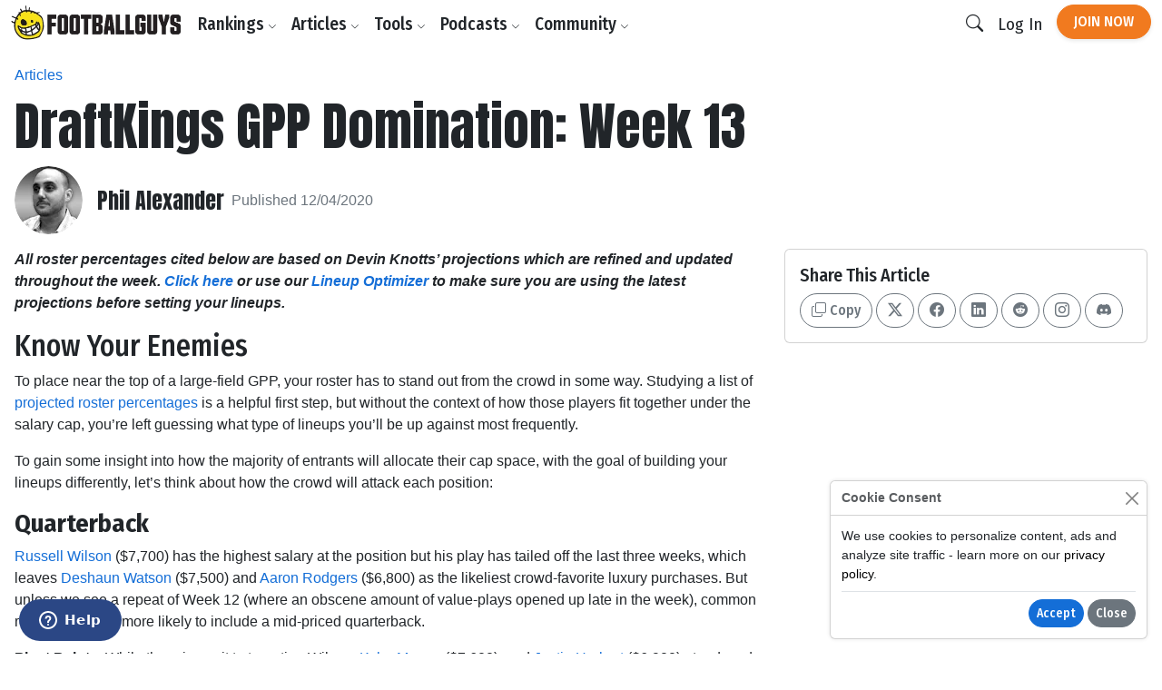

--- FILE ---
content_type: text/html;charset=UTF-8
request_url: https://www.footballguys.com/article/2020-draftkings-gpp-domination-week13
body_size: 23805
content:
<!DOCTYPE html>
<html lang="en">
<head>

    <title>DraftKings GPP Domination: Week 13 - Footballguys</title>

    <meta http-equiv="X-UA-Compatible" content="IE=edge">
    <meta charset="utf-8">
    <meta name="viewport" content="width=device-width, initial-scale=1">

        <meta name="description" content="">
    
        <meta property="og:title" content="DraftKings GPP Domination: Week 13">
    <meta property="og:description" content="">
    <meta property="og:locale" content="en_US">
    <meta property="og:site_name" content="Footballguys">
                <meta property="og:image" content="https://footballguys.imgix.net/nfl-action-photos/DrakKe00_H.jpg?auto=format,compress&amp;w=730">
    
        <meta name="twitter:card" content="summary_large_image">
    <meta name="twitter:site" content="@Football_Guys">
    <meta name="twitter:creator" content="@Football_Guys">
    <meta name="twitter:title" content="DraftKings GPP Domination: Week 13">
    <meta name="twitter:description" content="">
            <meta name="twitter:image" content="https://footballguys.imgix.net/nfl-action-photos/DrakKe00_H.jpg?auto=format,compress&amp;w=730">
    
        <link rel="shortcut icon" href="https://www.footballguys.com/fbgstatic/img/favicon/favicon.ico" type="image/x-icon">
    <link rel="icon" href="https://www.footballguys.com/fbgstatic/img/favicon/favicon.ico" type="image/x-icon">
    <link rel="icon" type="image/png" href="https://www.footballguys.com/fbgstatic/img/favicon/16x16.png" sizes="16x16">
    <link rel="icon" type="image/png" href="https://www.footballguys.com/fbgstatic/img/favicon/32x32.png" sizes="32x32">
    <link rel="icon" type="image/png" href="https://www.footballguys.com/fbgstatic/img/favicon/96x96.png" sizes="96x96">
    <link rel="apple-touch-icon" href="https://www.footballguys.com/fbgstatic/img/favicon/96x96.png">
    <meta name="theme-color" content="#1e4c94">
    <meta name="msapplication-TileColor" content="#1e4c94">

        <link rel="preconnect" href="https://fonts.googleapis.com">
    <link rel="preconnect" href="https://fonts.gstatic.com" crossorigin>
    <link href="https://fonts.googleapis.com/css2?family=Anton&family=Fira+Sans+Condensed:ital,wght@0,100;0,200;0,300;0,400;0,500;0,600;0,700;0,800;0,900;1,100;1,200;1,300;1,400;1,500;1,600;1,700;1,800;1,900&display=swap"
          rel="stylesheet">

            <!-- Google Tag Manager -->
    <script>(function(w,d,s,l,i){w[l]=w[l]||[];w[l].push({'gtm.start':
                new Date().getTime(),event:'gtm.js'});var f=d.getElementsByTagName(s)[0],
            j=d.createElement(s),dl=l!='dataLayer'?'&l='+l:'';j.async=true;j.src=
            'https://www.googletagmanager.com/gtm.js?id='+i+dl;f.parentNode.insertBefore(j,f);
        })(window,document,'script','dataLayer','GTM-PTJLBLP');</script>
    <!-- End Google Tag Manager -->

    <!-- Google tag (gtag.js) new one as of April 2023 -->
    <script async src="https://www.googletagmanager.com/gtag/js?id=G-8CVK1154FV"></script>
    <script>
        window.dataLayer = window.dataLayer || [];
        function gtag(){dataLayer.push(arguments);}
        gtag('js', new Date());

        gtag('config', 'G-8CVK1154FV');
    </script>

    <!-- Google AdSense -->
    <script async src="https://pagead2.googlesyndication.com/pagead/js/adsbygoogle.js?client=ca-pub-4493287485945115"
            crossorigin="anonymous"></script>
    <!-- End Google AdSense -->
    <script>
    window.twttr = (function(d, s, id) {
        var js, fjs = d.getElementsByTagName(s)[0],
            t = window.twttr || {};
        if (d.getElementById(id)) return t;
        js = d.createElement(s);
        js.id = id;
        js.src = "https://platform.twitter.com/widgets.js";
        fjs.parentNode.insertBefore(js, fjs);

        t._e = [];
        t.ready = function(f) {
            t._e.push(f);
        };

        return t;
    }(document, "script", "twitter-wjs"));
</script>
            <meta name="apple-itunes-app" content="app-id=1631596336">
            <script id="ze-snippet" src="https://static.zdassets.com/ekr/snippet.js?key=3af8625a-989e-4ba3-9e2e-3b2d864fd504"> </script>
    
                <link rel="stylesheet" type="text/css" href="https://www.footballguys.com/css/index.css?_cb=1768081561"
                >
    
            <script src="https://www.footballguys.com/js/bundle.js?_cb=1768081561"></script>
            <script src="https://challenges.cloudflare.com/turnstile/v0/api.js?render=explicit"></script>
    
    <script>var TN = TN || {};TN.ENV = "production";TN.BASE_URL = "https://www.footballguys.com/";TN.STATIC_BASE_URL = "https://www.footballguys.com/fbgstatic/";TN.IMG_BASE_URL = "https://www.footballguys.com/fbgstatic/img/";TN.PLAYER_IMG_BASE_URL = "https://footballguys.imgix.net/";TN.SUBSCRIBERS_BASE_URL = "https://www.footballguys.com/subscribers/";TN.COOKIE_DOMAIN = ".footballguys.com";TN.SITE_NAME = "Footballguys";TN.CLOUDFLARE_TURNSTILE_SITE_KEY = "0x4AAAAAAA4HVWo_L5s8UEBI";TN.FOOTBALLGUYS_CHROME_EXTENSION_ID = "ijgkcmoimjolkemifligpebpikbempbe";</script>
</head>
<body data-bs-theme="light"
      class="not-logged-in restrict-width">

<script src="https://www.footballguys.com/fbgstatic/js/wz-tooltip.js"></script>

<script>
    !function (f, b, e, v, n, t, s) {
        if (f.fbq) return;
        n = f.fbq = function () {
            n.callMethod ?
                n.callMethod.apply(n, arguments) : n.queue.push(arguments)
        };
        if (!f._fbq) f._fbq = n;
        n.push = n;
        n.loaded = !0;
        n.version = '2.0';
        n.queue = [];
        t = b.createElement(e);
        t.async = !0;
        t.src = v;
        s = b.getElementsByTagName(e)[0];
        s.parentNode.insertBefore(t, s)
    }(window, document, 'script',
        'https://connect.facebook.net/en_US/fbevents.js');
    fbq('init', '295249791034394');
    

            
</script>
    <noscript>
        <img height="1" width="1" style="display:none" alt="" src="https://www.facebook.com/tr?id=295249791034394&ev=PageView&noscript=1">
    </noscript>




    <!-- Twitter conversion tracking base code -->
    <script>
        !function(e,t,n,s,u,a){e.twq||(s=e.twq=function(){s.exe?s.exe.apply(s,arguments):s.queue.push(arguments);
        },s.version='1.1',s.queue=[],u=t.createElement(n),u.async=!0,u.src='https://static.ads-twitter.com/uwt.js',
            a=t.getElementsByTagName(n)[0],a.parentNode.insertBefore(u,a))}(window,document,'script');
        twq('config','of19i');
    </script>
    <!-- End Twitter conversion tracking base code -->
    <!-- ConvertKit Insights -->
    <script type="text/javascript">
        var _segq = _segq || [];
        var _segs = _segs || {};
        (function () {var dc = document.createElement('script');dc.type = 'text/javascript';dc.async = true;dc.src = '//insights-tag.convertkit.com/tag/aZ0gN3.js';var s = document.getElementsByTagName('script')[0];s.parentNode.insertBefore(dc,s);})();
    </script>
    <!-- ConvertKit Insights END -->
<!-- Google Tag Manager (noscript) -->
<noscript><iframe src="https://www.googletagmanager.com/ns.html?id=GTM-PTJLBLP"
                  height="0" width="0" style="display:none;visibility:hidden"></iframe></noscript>
<!-- End Google Tag Manager (noscript) -->

<div class="d-flex w-100 h-100 mx-auto flex-column">

    <header>
            <nav class="navbar navbar-brand navbar-expand-lg ">
        <div class="container">
            <a class="logo" href="https://www.footballguys.com/">
                <img src="https://www.footballguys.com/fbgstatic/img/webp/page/logo-light.webp" alt="Footballguys" class="theme-logo ">
                            </a>
                            <div class="d-flex align-items-center">
                    <a class="btn btn-cta d-lg-none px-2" href="https://www.footballguys.com/plans">Join Now</a>
                    <button class="btn d-lg-none px-2" type="button" data-bs-target="#search_modal"
                        data-bs-toggle="modal">
                        <i class="bi bi-search"></i>
                    </button>
                    <button class="btn navbar-toggler px-2" type="button" data-bs-toggle="collapse"
                        data-bs-target="#navbarSupportedContent" aria-controls="navbarSupportedContent"
                        aria-expanded="false" aria-label="Toggle navigation">
                        <span class="navbar-toggler-icon"></span>
                    </button>
                </div>
                <div class="collapse navbar-collapse" id="navbarSupportedContent">
                    <ul class="navbar-nav me-auto mb-2 mb-lg-0">
                        <li class="nav-item dropdown">
                            <button class="nav-link dropdown-toggle d-none d-lg-block" href="#" data-bs-toggle="dropdown"
                                aria-expanded="false">Rankings <i class="bi bi-chevron-down"></i></button>
                            <button class="nav-link d-lg-none" type="button" data-bs-toggle="collapse"
                                data-bs-target="#rankings-content" aria-expanded="false">Rankings <i class="bi bi-chevron-down"></i></button>
                            <div class="dropdown-menu">
                                <div class="mega-menu mega-menu-rankings">
    <div class="row g-2">
                                <div class="col-lg-6 d-flex">
                <div class="mega-menu-group h-100 flex-fill">
                    <div class="row g-2 h-100">
                        <div class="col-12 col-lg-6">
                            <h6>Fantasy In-Season</h6>
<div class="primary-links">
    <div><a href="https://www.footballguys.com/rankings/duration/weekly">Weekly Rankings</a></div>
    <div><a href="https://www.footballguys.com/rankings/duration/restofseason">Rest-of-Season Rankings</a></div>
    <div><a href="https://www.footballguys.com/rankings/duration/dynasty">Dynasty Rankings</a></div>
    <div><a href="https://www.footballguys.com/rankings/type/dfs/fanduel">FanDuel Rankings</a></div>
    <div><a href="https://www.footballguys.com/rankings/type/dfs/draftkings">DraftKings Rankings</a></div>
</div>
<hr />
<div class="secondary-links">
    <div><a href="https://www.footballguys.com/article/offensive-line-rankings">Weekly Offensive Line Rankings</a></div>
    <div><a href="https://www.footballguys.com/leagues">Edit & Sync Leagues</a></div>
</div>                         </div>
                        <div class="col-12 col-lg-6">
                            <h6>Weekly Projections</h6>
<div class="primary-links">
    <div><a href="https://www.footballguys.com/projections/duration/weekly">Weekly Projections</a></div>
    <div><a href="https://www.footballguys.com/projections/duration/rest-of-season">Rest-of-Season Projections</a></div>
</div>
<hr />
<div class="secondary-links">
    <div><a href="https://www.footballguys.com/projections/duration/fanduel">FanDuel Projections</a></div>
    <div><a href="https://www.footballguys.com/projections/duration/draftkings">DraftKings Projections</a></div>
</div>                         </div>
                    </div>
                </div>
            </div>
            <div class="col-12 col-lg-3 d-flex">
                <div class="mega-menu-secondary-group p-2 h-100 flex-fill">
                    <h6>Fantasy Draft</h6>
<div class="primary-links">
    <div><a href="https://www.footballguys.com/rankings/duration/preseason">Draft Rankings</a></div>
    <div><a href="https://www.footballguys.com/rankings/duration/dynasty">Dynasty Rankings</a></div>
    <div><a href="https://www.footballguys.com/salary-cap-auction-values">Salary Cap / Auction Values</a></div>
    <div><a href="https://www.footballguys.com/rankings/type/bestball">Best Ball Rankings</a></div>
</div>
<hr />
<div class="secondary-links">
    <div><a href="https://www.footballguys.com/adp">Average Draft Position (ADP)</a></div>
    <div><a href="https://www.footballguys.com/rankings/duration/dynasty?rookies=1">Rookie Rankings</a></div>
    <div><a href="https://www.footballguys.com//article/offensive-line-rankings">Draft Offensive Line Rankings</a></div>
    <div><a href="https://www.footballguys.com/rankings/duration/dynasty?salarycap=1">Dynasty Salary Cap/Auction Values</a></div>
</div>

<hr />
<div class="secondary-links text-secondary">
    <div><a href="https://www.footballguys.com/top-300/rankings">Top 300</a></div>
    <div><a href="https://www.footballguys.com/top-300/draft-list">Top 300 Draft List</a></div>
</div>                 </div>
            </div>
            <div class="col-12 col-lg-3 d-flex">
                <div class="mega-menu-secondary-group p-2 h-100 flex-fill">
                    <h6>Season-Long Projections</h6>
<div class="primary-links">
    <div><a href="https://www.footballguys.com/projections/duration/preseason">Draft Projections</a></div>
</div>
<hr />
<div class="secondary-links">
    <div><a href="https://www.footballguys.com/projections/duration/preseason&nflTeam=crd">Team Projections</a></div>
</div>                 </div>
            </div>
            </div>
</div>                            </div>
                            <div class="collapse d-lg-none" id="rankings-content">
                                <div class="mobile-mega-menu">
                                    <div class="mega-menu mega-menu-rankings">
    <div class="row g-2">
                                <div class="col-lg-6 d-flex">
                <div class="mega-menu-group h-100 flex-fill">
                    <div class="row g-2 h-100">
                        <div class="col-12 col-lg-6">
                            <h6>Fantasy In-Season</h6>
<div class="primary-links">
    <div><a href="https://www.footballguys.com/rankings/duration/weekly">Weekly Rankings</a></div>
    <div><a href="https://www.footballguys.com/rankings/duration/restofseason">Rest-of-Season Rankings</a></div>
    <div><a href="https://www.footballguys.com/rankings/duration/dynasty">Dynasty Rankings</a></div>
    <div><a href="https://www.footballguys.com/rankings/type/dfs/fanduel">FanDuel Rankings</a></div>
    <div><a href="https://www.footballguys.com/rankings/type/dfs/draftkings">DraftKings Rankings</a></div>
</div>
<hr />
<div class="secondary-links">
    <div><a href="https://www.footballguys.com/article/offensive-line-rankings">Weekly Offensive Line Rankings</a></div>
    <div><a href="https://www.footballguys.com/leagues">Edit & Sync Leagues</a></div>
</div>                         </div>
                        <div class="col-12 col-lg-6">
                            <h6>Weekly Projections</h6>
<div class="primary-links">
    <div><a href="https://www.footballguys.com/projections/duration/weekly">Weekly Projections</a></div>
    <div><a href="https://www.footballguys.com/projections/duration/rest-of-season">Rest-of-Season Projections</a></div>
</div>
<hr />
<div class="secondary-links">
    <div><a href="https://www.footballguys.com/projections/duration/fanduel">FanDuel Projections</a></div>
    <div><a href="https://www.footballguys.com/projections/duration/draftkings">DraftKings Projections</a></div>
</div>                         </div>
                    </div>
                </div>
            </div>
            <div class="col-12 col-lg-3 d-flex">
                <div class="mega-menu-secondary-group p-2 h-100 flex-fill">
                    <h6>Fantasy Draft</h6>
<div class="primary-links">
    <div><a href="https://www.footballguys.com/rankings/duration/preseason">Draft Rankings</a></div>
    <div><a href="https://www.footballguys.com/rankings/duration/dynasty">Dynasty Rankings</a></div>
    <div><a href="https://www.footballguys.com/salary-cap-auction-values">Salary Cap / Auction Values</a></div>
    <div><a href="https://www.footballguys.com/rankings/type/bestball">Best Ball Rankings</a></div>
</div>
<hr />
<div class="secondary-links">
    <div><a href="https://www.footballguys.com/adp">Average Draft Position (ADP)</a></div>
    <div><a href="https://www.footballguys.com/rankings/duration/dynasty?rookies=1">Rookie Rankings</a></div>
    <div><a href="https://www.footballguys.com//article/offensive-line-rankings">Draft Offensive Line Rankings</a></div>
    <div><a href="https://www.footballguys.com/rankings/duration/dynasty?salarycap=1">Dynasty Salary Cap/Auction Values</a></div>
</div>

<hr />
<div class="secondary-links text-secondary">
    <div><a href="https://www.footballguys.com/top-300/rankings">Top 300</a></div>
    <div><a href="https://www.footballguys.com/top-300/draft-list">Top 300 Draft List</a></div>
</div>                 </div>
            </div>
            <div class="col-12 col-lg-3 d-flex">
                <div class="mega-menu-secondary-group p-2 h-100 flex-fill">
                    <h6>Season-Long Projections</h6>
<div class="primary-links">
    <div><a href="https://www.footballguys.com/projections/duration/preseason">Draft Projections</a></div>
</div>
<hr />
<div class="secondary-links">
    <div><a href="https://www.footballguys.com/projections/duration/preseason&nflTeam=crd">Team Projections</a></div>
</div>                 </div>
            </div>
            </div>
</div>                                </div>
                            </div>
                        </li>
                        <li class="nav-item dropdown">
                            <button class="nav-link dropdown-toggle d-none d-lg-block" href="#" data-bs-toggle="dropdown"
                                aria-expanded="false">Articles <i class="bi bi-chevron-down"></i></button>
                            <button class="nav-link d-lg-none" type="button" data-bs-toggle="collapse"
                                data-bs-target="#articles-content" aria-expanded="false">Articles <i class="bi bi-chevron-down"></i></button>
                            <div class="dropdown-menu">
                                <div class="mega-menu mega-menu-articles row g-0">
    <div class="col col-12 col-md-8">
    
        <div class="mega-menu-group">

        <h5 class="text-secondary"><a href="https://www.footballguys.com/articles">All Articles <i
                        class="bi bi-arrow-right"></i></a></h5>
            <hr />

            <div class="small">
                            </div>
                        <div class="secondary-links row">
                                    <div class="col col-12 col-md-6"><a
                            href="https://www.footballguys.com/articles?category=5">Beginner Series</a>
                    </div>
                                    <div class="col col-12 col-md-6"><a
                            href="https://www.footballguys.com/articles?category=6">Best Ball</a>
                    </div>
                                    <div class="col col-12 col-md-6"><a
                            href="https://www.footballguys.com/articles?category=7">Daily Fantasy (DFS)</a>
                    </div>
                                    <div class="col col-12 col-md-6"><a
                            href="https://www.footballguys.com/articles?category=8">Dynasty &amp; Keepers</a>
                    </div>
                                    <div class="col col-12 col-md-6"><a
                            href="https://www.footballguys.com/articles?category=9">High Stakes</a>
                    </div>
                                    <div class="col col-12 col-md-6"><a
                            href="https://www.footballguys.com/articles?category=10">IDP</a>
                    </div>
                                    <div class="col col-12 col-md-6"><a
                            href="https://www.footballguys.com/articles?category=11">Injuries</a>
                    </div>
                                    <div class="col col-12 col-md-6"><a
                            href="https://www.footballguys.com/articles?category=12">Sports Wagering</a>
                    </div>
                                    <div class="col col-12 col-md-6"><a
                            href="https://www.footballguys.com/articles?category=13">Rookies</a>
                    </div>
                                    <div class="col col-12 col-md-6"><a
                            href="https://www.footballguys.com/articles?category=14">Salary Cap Drafts</a>
                    </div>
                                    <div class="col col-12 col-md-6"><a
                            href="https://www.footballguys.com/articles?category=15">Player Spotlights</a>
                    </div>
                                    <div class="col col-12 col-md-6"><a
                            href="https://www.footballguys.com/articles?category=16">Strategy</a>
                    </div>
                            </div>
        </div>
    </div>
    <div class="col col-12 col-md-4">
        <div class="mega-menu-secondary-group p-3">
            <h6>More Content</h6>
            <ul class="list-unstyled">
                <li><a href="https://www.footballguys.com/gameday-updates">Gameday Updates</a></li>
                <li><a href="https://www.footballguys.com/injuries/weekly-report">Injury Updates</a></li>
                <li><a href="https://www.footballguys.com/rookie-guide">Rookie Draft Guide</a></li>
                <li><a href="https://www.footballguys.com/updates">Email Updates</a></li>
            </ul>
        </div>
    </div>
</div>                            </div>
                            <div class="collapse d-lg-none" id="articles-content">
                                <div class="mobile-mega-menu">
                                    <div class="mega-menu mega-menu-articles row g-0">
    <div class="col col-12 col-md-8">
    
        <div class="mega-menu-group">

        <h5 class="text-secondary"><a href="https://www.footballguys.com/articles">All Articles <i
                        class="bi bi-arrow-right"></i></a></h5>
            <hr />

            <div class="small">
                            </div>
                        <div class="secondary-links row">
                                    <div class="col col-12 col-md-6"><a
                            href="https://www.footballguys.com/articles?category=5">Beginner Series</a>
                    </div>
                                    <div class="col col-12 col-md-6"><a
                            href="https://www.footballguys.com/articles?category=6">Best Ball</a>
                    </div>
                                    <div class="col col-12 col-md-6"><a
                            href="https://www.footballguys.com/articles?category=7">Daily Fantasy (DFS)</a>
                    </div>
                                    <div class="col col-12 col-md-6"><a
                            href="https://www.footballguys.com/articles?category=8">Dynasty &amp; Keepers</a>
                    </div>
                                    <div class="col col-12 col-md-6"><a
                            href="https://www.footballguys.com/articles?category=9">High Stakes</a>
                    </div>
                                    <div class="col col-12 col-md-6"><a
                            href="https://www.footballguys.com/articles?category=10">IDP</a>
                    </div>
                                    <div class="col col-12 col-md-6"><a
                            href="https://www.footballguys.com/articles?category=11">Injuries</a>
                    </div>
                                    <div class="col col-12 col-md-6"><a
                            href="https://www.footballguys.com/articles?category=12">Sports Wagering</a>
                    </div>
                                    <div class="col col-12 col-md-6"><a
                            href="https://www.footballguys.com/articles?category=13">Rookies</a>
                    </div>
                                    <div class="col col-12 col-md-6"><a
                            href="https://www.footballguys.com/articles?category=14">Salary Cap Drafts</a>
                    </div>
                                    <div class="col col-12 col-md-6"><a
                            href="https://www.footballguys.com/articles?category=15">Player Spotlights</a>
                    </div>
                                    <div class="col col-12 col-md-6"><a
                            href="https://www.footballguys.com/articles?category=16">Strategy</a>
                    </div>
                            </div>
        </div>
    </div>
    <div class="col col-12 col-md-4">
        <div class="mega-menu-secondary-group p-3">
            <h6>More Content</h6>
            <ul class="list-unstyled">
                <li><a href="https://www.footballguys.com/gameday-updates">Gameday Updates</a></li>
                <li><a href="https://www.footballguys.com/injuries/weekly-report">Injury Updates</a></li>
                <li><a href="https://www.footballguys.com/rookie-guide">Rookie Draft Guide</a></li>
                <li><a href="https://www.footballguys.com/updates">Email Updates</a></li>
            </ul>
        </div>
    </div>
</div>                                </div>
                            </div>
                        </li>
                        <li class="nav-item dropdown">
                            <button class="nav-link dropdown-toggle d-none d-lg-block" href="#" data-bs-toggle="dropdown"
                                aria-expanded="false">Tools <i class="bi bi-chevron-down"></i></button>
                            <button class="nav-link d-lg-none" type="button" data-bs-toggle="collapse"
                                data-bs-target="#tools-content" aria-expanded="false">Tools <i class="bi bi-chevron-down"></i></button>
                            <div class="dropdown-menu">
                                <div class="mega-menu mega-menu-tools">
    <div class="row g-2">
                                <div class="col-lg-9 d-flex">
                <div class="mega-menu-group h-100 flex-fill">
                    <div class="row g-2 h-100">
                        <div class="col-12 col-lg-4">
                            <div class="col-12 col-lg-3">
    <h6>Fantasy In-Season</h6>
    <div class="primary-links">
        <div><a href="https://www.footballguys.com/leagues">Edit & Sync Leagues</a></div>
        <div><a href="https://www.footballguys.com/league-dominator">League Dominator</a></div>
        <div><a href="https://www.footballguys.com/waiver-wire">Waiver Wire Report</a></div>
                <div><a href="https://www.footballguys.com/assistant">Assistant Coach</a> <span class="badge bg-info">AI</span></div>
            </div>
    <hr />
    <div class="secondary-links">
        <div><a href="https://www.footballguys.com/roster-updates">Roster Updates</a></div>
        <div><a href="https://www.footballguys.com/upgrades-and-downgrades">Upgrades &amp;
                Downgrades</a></div>
        <div><a href="https://www.footballguys.com/dynasty-trade-value-chart">Dynasty Trade Value Chart</a></div>
        <div><a href="https://www.footballguys.com/dynasty-league-evaluator">Sleeper Dynasty Assistant</a></div>
        <div><a href="https://www.footballguys.com/gameday-updates">Gameday Updates</a></div>
        <div><a href="https://www.footballguys.com/schedule-grid">Schedule Grid</a></div>
    </div>

    <hr />
    <div class="secondary-links text-secondary">
        <div><a href="https://www.footballguys.com/myfbg-classic">MyFBG Classic</a></div>
        <div><a href="https://www.footballguys.com/article/2020-idpmatchup">IDP Matchup Excel App</a></div>
    </div>
</div>                         </div>
                        <div class="col-12 col-lg-4">
                            <div class="col-12 col-lg-3">
    <h6>Daily Fantasy (DFS)</h6>
    <div class="primary-links">
        <div><a href="https://www.footballguys.com/dfs-builder">DFS Single Lineup Builder</a></div>
        <div><a href="https://www.footballguys.com/dfs-optimizer">DFS Multi Lineup Optimizer</a></div>
        <div><a href="https://www.footballguys.com/dfs/showdown/optimizer">DFS Showdown Optimizer</a></div>
    </div>
    <hr />
    <div class="secondary-links">
        <div><a href="https://www.footballguys.com/percent-rostered-projections">Percent Rostered Projections</a></div>
    </div>
</div>                         </div>
                        <div class="col-12 col-lg-4">
                            <div class="col-12 col-lg-3">
    <h6>Statistics</h6>
    <div class="secondary-links">
        <div><a href="https://www.footballguys.com/depth-charts">Depth Charts</a></div>
        <div><a href="https://www.footballguys.com/player-historical-stats">Player Stats</a></div>
        <div><a href="https://www.footballguys.com/targets">Player Targets</a></div>
        <div><a href="https://www.footballguys.com/stats/snap-counts/teams">Snap Counts</a></div>
        <div><a href="https://www.footballguys.com/stats/game-logs/teams">Game Logs</a></div>
        <div><a href="https://www.footballguys.com/stats/game-logs-against/teams">Game Logs (Against)</a></div>
        <div><a href="https://www.footballguys.com/stats/season/teams">Season Stats</a></div>
        <div><a href="https://www.footballguys.com/stats/targets/teams">Team Targets</a></div>
        <div><a href="https://www.footballguys.com/stats/redzone/teams">Team Redzone Stats</a></div>
        <div><a href="https://www.footballguys.com/data-dominator">Data Dominator</a></div>
        <div><a href="https://www.footballguys.com/game-log-dominator">Game Log Dominator</a></div>
        <div><a href="https://www.footballguys.com/historical-data-dominator">Historical Data Dominator</a></div>
        <div><a href="https://www.footballguys.com/idp-matchup-analyzer">IDP Matchup Analyzer</a></div>
        <div><a href="https://www.footballguys.com/myfbg/mycustomsos.php?profile=p&pos=qb">Strength of Schedule</a></div>
        <div><a href="https://www.footballguys.com/myfbg-classic/my-fp-allowed?pos=qb&profile=p">Fantasy Points Allowed</a>
        </div>
    </div>
</div>                         </div>
                    </div>
                </div>
            </div>
            <div class="col-12 col-lg-3 d-flex">
                <div class="mega-menu-secondary-group p-2 h-100 flex-fill">
                    <div class="col-12 col-lg-3">
    <h6>Fantasy Draft</h6>
    <div class="primary-links">
        <div><a href="https://www.footballguys.com/draft-dominator">Draft Dominator</a></div>
        <div><a href="https://www.footballguys.com/cheat-sheets">Custom Cheatsheets</a></div>
        <div><a href="https://www.footballguys.com/rate-my-team">Rate My Team</a></div>
            </div>
    <hr />
    <div class="secondary-links">
        <div><a href="https://draft.footballguys.com/?ct=site-nav&hash=mock">Mock Draft</a></div>
        <div><a href="https://www.footballguys.com/article/guides_myfbg_dominator">Draft Dominator: Get Started</a></div>
        <div><a href="https://www.footballguys.com/rookie-draft-guide">Rookie Draft Guide</a></div>
        <div><a href="https://www.footballguys.com/nfl-preseason-reports">NFL Preseason Reports</a></div>
        <div><a href="https://www.footballguys.com/free-agent-tracker?filter=&sortby1=rel&sortby2=name">Free Agent Tracker</a>
        </div>
        <div><a href="https://www.footballguys.com/schedule-maker">Schedule Maker</a></div>
        <div><a href="https://www.footballguys.com/nffc/adp-dashboard">NFFC Draft Tools</a></div>
    </div>

    <hr />
    <div class="secondary-links text-secondary">
        <div><a href="https://www.footballguys.com/article/footballguys-classic-drafting-apps">Draft Dominator Classic</a></div>
        <div><a href="https://www.footballguys.com/article/footballguys-classic-drafting-apps">VBD Excel App</a></div>
        <div><a href="https://www.footballguys.com/article/footballguys-classic-drafting-apps">Projections Dominator</a></div>
        <div><a href="https://www.footballguys.com/pick-value-calculator">Pick Value Calculator</a></div>
        <div><a href="https://www.footballguys.com/article/footballguys-classic-drafting-apps">Classic Import for MFL</a></div>
    </div>
</div>                 </div>
            </div>
            </div>
</div>                            </div>
                            <div class="collapse d-lg-none" id="tools-content">
                                <div class="mobile-mega-menu">
                                    <div class="mega-menu mega-menu-tools">
    <div class="row g-2">
                                <div class="col-lg-9 d-flex">
                <div class="mega-menu-group h-100 flex-fill">
                    <div class="row g-2 h-100">
                        <div class="col-12 col-lg-4">
                            <div class="col-12 col-lg-3">
    <h6>Fantasy In-Season</h6>
    <div class="primary-links">
        <div><a href="https://www.footballguys.com/leagues">Edit & Sync Leagues</a></div>
        <div><a href="https://www.footballguys.com/league-dominator">League Dominator</a></div>
        <div><a href="https://www.footballguys.com/waiver-wire">Waiver Wire Report</a></div>
                <div><a href="https://www.footballguys.com/assistant">Assistant Coach</a> <span class="badge bg-info">AI</span></div>
            </div>
    <hr />
    <div class="secondary-links">
        <div><a href="https://www.footballguys.com/roster-updates">Roster Updates</a></div>
        <div><a href="https://www.footballguys.com/upgrades-and-downgrades">Upgrades &amp;
                Downgrades</a></div>
        <div><a href="https://www.footballguys.com/dynasty-trade-value-chart">Dynasty Trade Value Chart</a></div>
        <div><a href="https://www.footballguys.com/dynasty-league-evaluator">Sleeper Dynasty Assistant</a></div>
        <div><a href="https://www.footballguys.com/gameday-updates">Gameday Updates</a></div>
        <div><a href="https://www.footballguys.com/schedule-grid">Schedule Grid</a></div>
    </div>

    <hr />
    <div class="secondary-links text-secondary">
        <div><a href="https://www.footballguys.com/myfbg-classic">MyFBG Classic</a></div>
        <div><a href="https://www.footballguys.com/article/2020-idpmatchup">IDP Matchup Excel App</a></div>
    </div>
</div>                         </div>
                        <div class="col-12 col-lg-4">
                            <div class="col-12 col-lg-3">
    <h6>Daily Fantasy (DFS)</h6>
    <div class="primary-links">
        <div><a href="https://www.footballguys.com/dfs-builder">DFS Single Lineup Builder</a></div>
        <div><a href="https://www.footballguys.com/dfs-optimizer">DFS Multi Lineup Optimizer</a></div>
        <div><a href="https://www.footballguys.com/dfs/showdown/optimizer">DFS Showdown Optimizer</a></div>
    </div>
    <hr />
    <div class="secondary-links">
        <div><a href="https://www.footballguys.com/percent-rostered-projections">Percent Rostered Projections</a></div>
    </div>
</div>                         </div>
                        <div class="col-12 col-lg-4">
                            <div class="col-12 col-lg-3">
    <h6>Statistics</h6>
    <div class="secondary-links">
        <div><a href="https://www.footballguys.com/depth-charts">Depth Charts</a></div>
        <div><a href="https://www.footballguys.com/player-historical-stats">Player Stats</a></div>
        <div><a href="https://www.footballguys.com/targets">Player Targets</a></div>
        <div><a href="https://www.footballguys.com/stats/snap-counts/teams">Snap Counts</a></div>
        <div><a href="https://www.footballguys.com/stats/game-logs/teams">Game Logs</a></div>
        <div><a href="https://www.footballguys.com/stats/game-logs-against/teams">Game Logs (Against)</a></div>
        <div><a href="https://www.footballguys.com/stats/season/teams">Season Stats</a></div>
        <div><a href="https://www.footballguys.com/stats/targets/teams">Team Targets</a></div>
        <div><a href="https://www.footballguys.com/stats/redzone/teams">Team Redzone Stats</a></div>
        <div><a href="https://www.footballguys.com/data-dominator">Data Dominator</a></div>
        <div><a href="https://www.footballguys.com/game-log-dominator">Game Log Dominator</a></div>
        <div><a href="https://www.footballguys.com/historical-data-dominator">Historical Data Dominator</a></div>
        <div><a href="https://www.footballguys.com/idp-matchup-analyzer">IDP Matchup Analyzer</a></div>
        <div><a href="https://www.footballguys.com/myfbg/mycustomsos.php?profile=p&pos=qb">Strength of Schedule</a></div>
        <div><a href="https://www.footballguys.com/myfbg-classic/my-fp-allowed?pos=qb&profile=p">Fantasy Points Allowed</a>
        </div>
    </div>
</div>                         </div>
                    </div>
                </div>
            </div>
            <div class="col-12 col-lg-3 d-flex">
                <div class="mega-menu-secondary-group p-2 h-100 flex-fill">
                    <div class="col-12 col-lg-3">
    <h6>Fantasy Draft</h6>
    <div class="primary-links">
        <div><a href="https://www.footballguys.com/draft-dominator">Draft Dominator</a></div>
        <div><a href="https://www.footballguys.com/cheat-sheets">Custom Cheatsheets</a></div>
        <div><a href="https://www.footballguys.com/rate-my-team">Rate My Team</a></div>
            </div>
    <hr />
    <div class="secondary-links">
        <div><a href="https://draft.footballguys.com/?ct=site-nav&hash=mock">Mock Draft</a></div>
        <div><a href="https://www.footballguys.com/article/guides_myfbg_dominator">Draft Dominator: Get Started</a></div>
        <div><a href="https://www.footballguys.com/rookie-draft-guide">Rookie Draft Guide</a></div>
        <div><a href="https://www.footballguys.com/nfl-preseason-reports">NFL Preseason Reports</a></div>
        <div><a href="https://www.footballguys.com/free-agent-tracker?filter=&sortby1=rel&sortby2=name">Free Agent Tracker</a>
        </div>
        <div><a href="https://www.footballguys.com/schedule-maker">Schedule Maker</a></div>
        <div><a href="https://www.footballguys.com/nffc/adp-dashboard">NFFC Draft Tools</a></div>
    </div>

    <hr />
    <div class="secondary-links text-secondary">
        <div><a href="https://www.footballguys.com/article/footballguys-classic-drafting-apps">Draft Dominator Classic</a></div>
        <div><a href="https://www.footballguys.com/article/footballguys-classic-drafting-apps">VBD Excel App</a></div>
        <div><a href="https://www.footballguys.com/article/footballguys-classic-drafting-apps">Projections Dominator</a></div>
        <div><a href="https://www.footballguys.com/pick-value-calculator">Pick Value Calculator</a></div>
        <div><a href="https://www.footballguys.com/article/footballguys-classic-drafting-apps">Classic Import for MFL</a></div>
    </div>
</div>                 </div>
            </div>
            </div>
</div>                                </div>
                            </div>
                        </li>
                        <li class="nav-item dropdown">
                            <button class="nav-link dropdown-toggle d-none d-lg-block" href="#" data-bs-toggle="dropdown"
                                aria-expanded="false">Podcasts <i class="bi bi-chevron-down"></i></button>
                            <button class="nav-link d-lg-none" type="button" data-bs-toggle="collapse"
                                data-bs-target="#podcasts-content" aria-expanded="false">Podcasts <i class="bi bi-chevron-down"></i></button>
                            <div class="dropdown-menu">
                                <div class="mega-menu mega-menu-podcasts">
            <div class="mega-menu-group">
            <h6><a href="https://www.footballguys.com/podcast/theaudible">The Audible</a></h6>
            <div class="d-flex gap-3">
                <div style="width: 50px; flex-shrink: 0;">
                    <a href="https://www.footballguys.com/podcasts/show/theaudible">
                        <img src="https://www.footballguys.com/fbgstatic/img/podcasts/theaudible.jpg" alt="The Audible"
                            class="w-100 rounded-3" />
                    </a>
                </div>
                <div class="flex-grow-1">
                    <p class="text-wrap mb-1">Sigmund Bloom and Cecil Lammey's award winning, and trailblazing fantasy football podcast, delivering deep analysis and entertaining discussion since 2005.</p>
                    <div class="mt-2 d-flex flex-wrap gap-2 align-items-center">
                                                    <a href="https://www.youtube.com/@TheAudible" class="btn btn-outline-secondary p-0">
                                <img src="https://www.footballguys.com/fbgstatic/img/podcasts/buttons/youtube.png" alt="YouTube" style="height: 32px;">
                            </a>
                                                                            <a href="https://podcasts.apple.com/us/podcast/the-audible/id178083008" class="btn btn-outline-secondary p-0">
                                <img src="https://www.footballguys.com/fbgstatic/img/podcasts/buttons/apple.png" alt="Apple Podcasts" style="height: 32px;">
                            </a>
                                                                            <a href="https://open.spotify.com/show/0wf5ZBFRJnMSwIEgzhO2MQ?si=678116f34a174143" class="btn btn-outline-secondary p-0">
                                <img src="https://www.footballguys.com/fbgstatic/img/podcasts/buttons/spotify.png" alt="Spotify" style="height: 32px;">
                            </a>
                                                                            <a href="http://feeds.libsyn.com/336017/rss" class="btn btn-outline-secondary p-0">
                                <img src="https://www.footballguys.com/fbgstatic/img/podcasts/buttons/rss.png" alt="RSS Feed" style="height: 32px;">
                            </a>
                        

                        <a href="https://www.footballguys.com/podcasts/show/theaudible" class="btn btn-link border-0 p-0">View Episodes
                            <i class="bi bi-chevron-right"></i></a>
                    </div>
                </div>
            </div>
        </div>
            <div class="mega-menu-group">
            <h6><a href="https://www.footballguys.com/podcast/fbgffshow">The Footballguys Fantasy Football Show</a></h6>
            <div class="d-flex gap-3">
                <div style="width: 50px; flex-shrink: 0;">
                    <a href="https://www.footballguys.com/podcasts/show/fbgffshow">
                        <img src="https://www.footballguys.com/fbgstatic/img/podcasts/fbgffshow.jpg" alt="The Footballguys Fantasy Football Show"
                            class="w-100 rounded-3" />
                    </a>
                </div>
                <div class="flex-grow-1">
                    <p class="text-wrap mb-1">Hosted by Alfredo Brown &amp; Dave Kluge, this is your go-to channel for expert rankings, mock drafts, sleepers, breakouts, busts, and in-depth NFL Draft coverage.</p>
                    <div class="mt-2 d-flex flex-wrap gap-2 align-items-center">
                                                    <a href="https://www.youtube.com/@footballguysfantasy" class="btn btn-outline-secondary p-0">
                                <img src="https://www.footballguys.com/fbgstatic/img/podcasts/buttons/youtube.png" alt="YouTube" style="height: 32px;">
                            </a>
                                                                            <a href="https://podcasts.apple.com/us/podcast/footballguys-fantasy-football-show/id1615143637" class="btn btn-outline-secondary p-0">
                                <img src="https://www.footballguys.com/fbgstatic/img/podcasts/buttons/apple.png" alt="Apple Podcasts" style="height: 32px;">
                            </a>
                                                                            <a href="https://open.spotify.com/show/5Vx0kjA5n4d4wdMspVmoKo?si=5aa962b28b94490d" class="btn btn-outline-secondary p-0">
                                <img src="https://www.footballguys.com/fbgstatic/img/podcasts/buttons/spotify.png" alt="Spotify" style="height: 32px;">
                            </a>
                                                                            <a href="http://feeds.libsyn.com/403256/rss" class="btn btn-outline-secondary p-0">
                                <img src="https://www.footballguys.com/fbgstatic/img/podcasts/buttons/rss.png" alt="RSS Feed" style="height: 32px;">
                            </a>
                        

                        <a href="https://www.footballguys.com/podcasts/show/fbgffshow" class="btn btn-link border-0 p-0">View Episodes
                            <i class="bi bi-chevron-right"></i></a>
                    </div>
                </div>
            </div>
        </div>
            <div class="mega-menu-group">
            <h6><a href="https://www.footballguys.com/podcast/powergrid">The Footballguys DFS Show</a></h6>
            <div class="d-flex gap-3">
                <div style="width: 50px; flex-shrink: 0;">
                    <a href="https://www.footballguys.com/podcasts/show/powergrid">
                        <img src="https://www.footballguys.com/fbgstatic/img/podcasts/powergrid.jpg" alt="The Footballguys DFS Show"
                            class="w-100 rounded-3" />
                    </a>
                </div>
                <div class="flex-grow-1">
                    <p class="text-wrap mb-1">Hosted by Footballguys DFS Guru Devin Knotts, the Footballguys DFS Show has all the info you need to Dominate DFS, every Friday in Season</p>
                    <div class="mt-2 d-flex flex-wrap gap-2 align-items-center">
                                                    <a href="https://www.youtube.com/@TheAudible" class="btn btn-outline-secondary p-0">
                                <img src="https://www.footballguys.com/fbgstatic/img/podcasts/buttons/youtube.png" alt="YouTube" style="height: 32px;">
                            </a>
                                                                            <a href="https://podcasts.apple.com/us/podcast/the-audible/id178083008" class="btn btn-outline-secondary p-0">
                                <img src="https://www.footballguys.com/fbgstatic/img/podcasts/buttons/apple.png" alt="Apple Podcasts" style="height: 32px;">
                            </a>
                                                                            <a href="https://open.spotify.com/show/0wf5ZBFRJnMSwIEgzhO2MQ?si=678116f34a174143" class="btn btn-outline-secondary p-0">
                                <img src="https://www.footballguys.com/fbgstatic/img/podcasts/buttons/spotify.png" alt="Spotify" style="height: 32px;">
                            </a>
                                                                            <a href="http://feeds.libsyn.com/336017/rss" class="btn btn-outline-secondary p-0">
                                <img src="https://www.footballguys.com/fbgstatic/img/podcasts/buttons/rss.png" alt="RSS Feed" style="height: 32px;">
                            </a>
                        

                        <a href="https://www.footballguys.com/podcasts/show/powergrid" class="btn btn-link border-0 p-0">View Episodes
                            <i class="bi bi-chevron-right"></i></a>
                    </div>
                </div>
            </div>
        </div>
            <div class="mega-menu-group">
            <h6><a href="https://www.footballguys.com/podcast/dynastyshow">The Footballguys Dynasty Show</a></h6>
            <div class="d-flex gap-3">
                <div style="width: 50px; flex-shrink: 0;">
                    <a href="https://www.footballguys.com/podcasts/show/dynastyshow">
                        <img src="https://www.footballguys.com/fbgstatic/img/podcasts/dynastyshow.jpg" alt="The Footballguys Dynasty Show"
                            class="w-100 rounded-3" />
                    </a>
                </div>
                <div class="flex-grow-1">
                    <p class="text-wrap mb-1">The channel for dynasty football rankings, mock drafts, rookie rankings, rookie drafts, dynasty trades, and the NFL Draft!</p>
                    <div class="mt-2 d-flex flex-wrap gap-2 align-items-center">
                                                    <a href="https://www.youtube.com/@FootballguysDynasty" class="btn btn-outline-secondary p-0">
                                <img src="https://www.footballguys.com/fbgstatic/img/podcasts/buttons/youtube.png" alt="YouTube" style="height: 32px;">
                            </a>
                                                                            <a href="https://podcasts.apple.com/us/podcast/footballguys-dynasty-football-show/id1617352626" class="btn btn-outline-secondary p-0">
                                <img src="https://www.footballguys.com/fbgstatic/img/podcasts/buttons/apple.png" alt="Apple Podcasts" style="height: 32px;">
                            </a>
                                                                            <a href="https://open.spotify.com/show/3kx8G8Ub5QJMrfEgmpQGgq?si=1d3d7c9cfdf44129" class="btn btn-outline-secondary p-0">
                                <img src="https://www.footballguys.com/fbgstatic/img/podcasts/buttons/spotify.png" alt="Spotify" style="height: 32px;">
                            </a>
                                                                            <a href="http://feeds.libsyn.com/345359/rss" class="btn btn-outline-secondary p-0">
                                <img src="https://www.footballguys.com/fbgstatic/img/podcasts/buttons/rss.png" alt="RSS Feed" style="height: 32px;">
                            </a>
                        

                        <a href="https://www.footballguys.com/podcasts/show/dynastyshow" class="btn btn-link border-0 p-0">View Episodes
                            <i class="bi bi-chevron-right"></i></a>
                    </div>
                </div>
            </div>
        </div>
            <div class="mega-menu-group">
            <h6><a href="https://www.footballguys.com/podcast/dailyupdate">The Footballguys Daily Update</a></h6>
            <div class="d-flex gap-3">
                <div style="width: 50px; flex-shrink: 0;">
                    <a href="https://www.footballguys.com/podcasts/show/dailyupdate">
                        <img src="https://www.footballguys.com/fbgstatic/img/podcasts/dailyupdate.jpg" alt="The Footballguys Daily Update"
                            class="w-100 rounded-3" />
                    </a>
                </div>
                <div class="flex-grow-1">
                    <p class="text-wrap mb-1">What's the latest news Fantasy Football GMs need to know? Get it right here every day with the Footballguys Daily Update with Bob Harris.</p>
                    <div class="mt-2 d-flex flex-wrap gap-2 align-items-center">
                                                                            <a href="https://podcasts.apple.com/us/podcast/the-footballguys-daily-update/id1772339269" class="btn btn-outline-secondary p-0">
                                <img src="https://www.footballguys.com/fbgstatic/img/podcasts/buttons/apple.png" alt="Apple Podcasts" style="height: 32px;">
                            </a>
                                                                            <a href="https://open.spotify.com/show/3dnYMSH0hUMreDqRD7XZxI?si=90db6c7317174bbb" class="btn btn-outline-secondary p-0">
                                <img src="https://www.footballguys.com/fbgstatic/img/podcasts/buttons/spotify.png" alt="Spotify" style="height: 32px;">
                            </a>
                                                                            <a href="http://feeds.libsyn.com/550267/rss" class="btn btn-outline-secondary p-0">
                                <img src="https://www.footballguys.com/fbgstatic/img/podcasts/buttons/rss.png" alt="RSS Feed" style="height: 32px;">
                            </a>
                        

                        <a href="https://www.footballguys.com/podcasts/show/dailyupdate" class="btn btn-link border-0 p-0">View Episodes
                            <i class="bi bi-chevron-right"></i></a>
                    </div>
                </div>
            </div>
        </div>
    </div>                            </div>
                            <div class="collapse d-lg-none" id="podcasts-content">
                                <div class="mobile-mega-menu">
                                    <div class="mega-menu mega-menu-podcasts">
            <div class="mega-menu-group">
            <h6><a href="https://www.footballguys.com/podcast/theaudible">The Audible</a></h6>
            <div class="d-flex gap-3">
                <div style="width: 50px; flex-shrink: 0;">
                    <a href="https://www.footballguys.com/podcasts/show/theaudible">
                        <img src="https://www.footballguys.com/fbgstatic/img/podcasts/theaudible.jpg" alt="The Audible"
                            class="w-100 rounded-3" />
                    </a>
                </div>
                <div class="flex-grow-1">
                    <p class="text-wrap mb-1">Sigmund Bloom and Cecil Lammey's award winning, and trailblazing fantasy football podcast, delivering deep analysis and entertaining discussion since 2005.</p>
                    <div class="mt-2 d-flex flex-wrap gap-2 align-items-center">
                                                    <a href="https://www.youtube.com/@TheAudible" class="btn btn-outline-secondary p-0">
                                <img src="https://www.footballguys.com/fbgstatic/img/podcasts/buttons/youtube.png" alt="YouTube" style="height: 32px;">
                            </a>
                                                                            <a href="https://podcasts.apple.com/us/podcast/the-audible/id178083008" class="btn btn-outline-secondary p-0">
                                <img src="https://www.footballguys.com/fbgstatic/img/podcasts/buttons/apple.png" alt="Apple Podcasts" style="height: 32px;">
                            </a>
                                                                            <a href="https://open.spotify.com/show/0wf5ZBFRJnMSwIEgzhO2MQ?si=678116f34a174143" class="btn btn-outline-secondary p-0">
                                <img src="https://www.footballguys.com/fbgstatic/img/podcasts/buttons/spotify.png" alt="Spotify" style="height: 32px;">
                            </a>
                                                                            <a href="http://feeds.libsyn.com/336017/rss" class="btn btn-outline-secondary p-0">
                                <img src="https://www.footballguys.com/fbgstatic/img/podcasts/buttons/rss.png" alt="RSS Feed" style="height: 32px;">
                            </a>
                        

                        <a href="https://www.footballguys.com/podcasts/show/theaudible" class="btn btn-link border-0 p-0">View Episodes
                            <i class="bi bi-chevron-right"></i></a>
                    </div>
                </div>
            </div>
        </div>
            <div class="mega-menu-group">
            <h6><a href="https://www.footballguys.com/podcast/fbgffshow">The Footballguys Fantasy Football Show</a></h6>
            <div class="d-flex gap-3">
                <div style="width: 50px; flex-shrink: 0;">
                    <a href="https://www.footballguys.com/podcasts/show/fbgffshow">
                        <img src="https://www.footballguys.com/fbgstatic/img/podcasts/fbgffshow.jpg" alt="The Footballguys Fantasy Football Show"
                            class="w-100 rounded-3" />
                    </a>
                </div>
                <div class="flex-grow-1">
                    <p class="text-wrap mb-1">Hosted by Alfredo Brown &amp; Dave Kluge, this is your go-to channel for expert rankings, mock drafts, sleepers, breakouts, busts, and in-depth NFL Draft coverage.</p>
                    <div class="mt-2 d-flex flex-wrap gap-2 align-items-center">
                                                    <a href="https://www.youtube.com/@footballguysfantasy" class="btn btn-outline-secondary p-0">
                                <img src="https://www.footballguys.com/fbgstatic/img/podcasts/buttons/youtube.png" alt="YouTube" style="height: 32px;">
                            </a>
                                                                            <a href="https://podcasts.apple.com/us/podcast/footballguys-fantasy-football-show/id1615143637" class="btn btn-outline-secondary p-0">
                                <img src="https://www.footballguys.com/fbgstatic/img/podcasts/buttons/apple.png" alt="Apple Podcasts" style="height: 32px;">
                            </a>
                                                                            <a href="https://open.spotify.com/show/5Vx0kjA5n4d4wdMspVmoKo?si=5aa962b28b94490d" class="btn btn-outline-secondary p-0">
                                <img src="https://www.footballguys.com/fbgstatic/img/podcasts/buttons/spotify.png" alt="Spotify" style="height: 32px;">
                            </a>
                                                                            <a href="http://feeds.libsyn.com/403256/rss" class="btn btn-outline-secondary p-0">
                                <img src="https://www.footballguys.com/fbgstatic/img/podcasts/buttons/rss.png" alt="RSS Feed" style="height: 32px;">
                            </a>
                        

                        <a href="https://www.footballguys.com/podcasts/show/fbgffshow" class="btn btn-link border-0 p-0">View Episodes
                            <i class="bi bi-chevron-right"></i></a>
                    </div>
                </div>
            </div>
        </div>
            <div class="mega-menu-group">
            <h6><a href="https://www.footballguys.com/podcast/powergrid">The Footballguys DFS Show</a></h6>
            <div class="d-flex gap-3">
                <div style="width: 50px; flex-shrink: 0;">
                    <a href="https://www.footballguys.com/podcasts/show/powergrid">
                        <img src="https://www.footballguys.com/fbgstatic/img/podcasts/powergrid.jpg" alt="The Footballguys DFS Show"
                            class="w-100 rounded-3" />
                    </a>
                </div>
                <div class="flex-grow-1">
                    <p class="text-wrap mb-1">Hosted by Footballguys DFS Guru Devin Knotts, the Footballguys DFS Show has all the info you need to Dominate DFS, every Friday in Season</p>
                    <div class="mt-2 d-flex flex-wrap gap-2 align-items-center">
                                                    <a href="https://www.youtube.com/@TheAudible" class="btn btn-outline-secondary p-0">
                                <img src="https://www.footballguys.com/fbgstatic/img/podcasts/buttons/youtube.png" alt="YouTube" style="height: 32px;">
                            </a>
                                                                            <a href="https://podcasts.apple.com/us/podcast/the-audible/id178083008" class="btn btn-outline-secondary p-0">
                                <img src="https://www.footballguys.com/fbgstatic/img/podcasts/buttons/apple.png" alt="Apple Podcasts" style="height: 32px;">
                            </a>
                                                                            <a href="https://open.spotify.com/show/0wf5ZBFRJnMSwIEgzhO2MQ?si=678116f34a174143" class="btn btn-outline-secondary p-0">
                                <img src="https://www.footballguys.com/fbgstatic/img/podcasts/buttons/spotify.png" alt="Spotify" style="height: 32px;">
                            </a>
                                                                            <a href="http://feeds.libsyn.com/336017/rss" class="btn btn-outline-secondary p-0">
                                <img src="https://www.footballguys.com/fbgstatic/img/podcasts/buttons/rss.png" alt="RSS Feed" style="height: 32px;">
                            </a>
                        

                        <a href="https://www.footballguys.com/podcasts/show/powergrid" class="btn btn-link border-0 p-0">View Episodes
                            <i class="bi bi-chevron-right"></i></a>
                    </div>
                </div>
            </div>
        </div>
            <div class="mega-menu-group">
            <h6><a href="https://www.footballguys.com/podcast/dynastyshow">The Footballguys Dynasty Show</a></h6>
            <div class="d-flex gap-3">
                <div style="width: 50px; flex-shrink: 0;">
                    <a href="https://www.footballguys.com/podcasts/show/dynastyshow">
                        <img src="https://www.footballguys.com/fbgstatic/img/podcasts/dynastyshow.jpg" alt="The Footballguys Dynasty Show"
                            class="w-100 rounded-3" />
                    </a>
                </div>
                <div class="flex-grow-1">
                    <p class="text-wrap mb-1">The channel for dynasty football rankings, mock drafts, rookie rankings, rookie drafts, dynasty trades, and the NFL Draft!</p>
                    <div class="mt-2 d-flex flex-wrap gap-2 align-items-center">
                                                    <a href="https://www.youtube.com/@FootballguysDynasty" class="btn btn-outline-secondary p-0">
                                <img src="https://www.footballguys.com/fbgstatic/img/podcasts/buttons/youtube.png" alt="YouTube" style="height: 32px;">
                            </a>
                                                                            <a href="https://podcasts.apple.com/us/podcast/footballguys-dynasty-football-show/id1617352626" class="btn btn-outline-secondary p-0">
                                <img src="https://www.footballguys.com/fbgstatic/img/podcasts/buttons/apple.png" alt="Apple Podcasts" style="height: 32px;">
                            </a>
                                                                            <a href="https://open.spotify.com/show/3kx8G8Ub5QJMrfEgmpQGgq?si=1d3d7c9cfdf44129" class="btn btn-outline-secondary p-0">
                                <img src="https://www.footballguys.com/fbgstatic/img/podcasts/buttons/spotify.png" alt="Spotify" style="height: 32px;">
                            </a>
                                                                            <a href="http://feeds.libsyn.com/345359/rss" class="btn btn-outline-secondary p-0">
                                <img src="https://www.footballguys.com/fbgstatic/img/podcasts/buttons/rss.png" alt="RSS Feed" style="height: 32px;">
                            </a>
                        

                        <a href="https://www.footballguys.com/podcasts/show/dynastyshow" class="btn btn-link border-0 p-0">View Episodes
                            <i class="bi bi-chevron-right"></i></a>
                    </div>
                </div>
            </div>
        </div>
            <div class="mega-menu-group">
            <h6><a href="https://www.footballguys.com/podcast/dailyupdate">The Footballguys Daily Update</a></h6>
            <div class="d-flex gap-3">
                <div style="width: 50px; flex-shrink: 0;">
                    <a href="https://www.footballguys.com/podcasts/show/dailyupdate">
                        <img src="https://www.footballguys.com/fbgstatic/img/podcasts/dailyupdate.jpg" alt="The Footballguys Daily Update"
                            class="w-100 rounded-3" />
                    </a>
                </div>
                <div class="flex-grow-1">
                    <p class="text-wrap mb-1">What's the latest news Fantasy Football GMs need to know? Get it right here every day with the Footballguys Daily Update with Bob Harris.</p>
                    <div class="mt-2 d-flex flex-wrap gap-2 align-items-center">
                                                                            <a href="https://podcasts.apple.com/us/podcast/the-footballguys-daily-update/id1772339269" class="btn btn-outline-secondary p-0">
                                <img src="https://www.footballguys.com/fbgstatic/img/podcasts/buttons/apple.png" alt="Apple Podcasts" style="height: 32px;">
                            </a>
                                                                            <a href="https://open.spotify.com/show/3dnYMSH0hUMreDqRD7XZxI?si=90db6c7317174bbb" class="btn btn-outline-secondary p-0">
                                <img src="https://www.footballguys.com/fbgstatic/img/podcasts/buttons/spotify.png" alt="Spotify" style="height: 32px;">
                            </a>
                                                                            <a href="http://feeds.libsyn.com/550267/rss" class="btn btn-outline-secondary p-0">
                                <img src="https://www.footballguys.com/fbgstatic/img/podcasts/buttons/rss.png" alt="RSS Feed" style="height: 32px;">
                            </a>
                        

                        <a href="https://www.footballguys.com/podcasts/show/dailyupdate" class="btn btn-link border-0 p-0">View Episodes
                            <i class="bi bi-chevron-right"></i></a>
                    </div>
                </div>
            </div>
        </div>
    </div>                                </div>
                            </div>
                        </li>
                        <li class="nav-item dropdown">
                            <button class="nav-link dropdown-toggle d-none d-lg-block" href="#" data-bs-toggle="dropdown"
                                aria-expanded="false">Community <i class="bi bi-chevron-down"></i></button>
                            <button class="nav-link d-lg-none" type="button" data-bs-toggle="collapse"
                                data-bs-target="#community-content" aria-expanded="false">Community <i class="bi bi-chevron-down"></i></button>
                            <div class="dropdown-menu">
                                

<div class="mega-menu mega-menu-more row g-0">
    <div class="col col-12 col-md-8">
            <div class="mega-menu-group">
        <h6>Community</h6>
        <div class="primary-links row gy-2">
            <div class="col col-12 col-md-6">
                <a href="https://forums.footballguys.com" class="d-flex" target="_blank">
                    <div class="icon">
                        <i class="fbg-icon fbg-icon-forums"></i>
                    </div>
                    <div class="flex-grow-1 link-text">
                        Footballguys Forums<br />
                        <small class="text-body-secondary">Get answers from our expert community</small>
                    </div>
                </a>
            </div>
            <div class="col col-12 col-md-6">
                <a href="https://discord.gg/footballguys" class="d-flex" target="_blank">
                    <div class="icon">
                        <i class="bi bi-discord"></i>
                    </div>
                    <div class="flex-grow-1 link-text">
                        Footballguys Discord<br />
                        <small class="text-body-secondary">Real-time fantasy advice & discussion</small>
                    </div>
                </a>
            </div>
            <div class="col col-12 col-md-6">
                <a href="https://www.footballguys.com/updates" class="d-flex">
                    <div class="icon">
                        <i class="fbg-icon fbg-icon-email-update"></i>
                    </div>
                    <div class="flex-grow-1 link-text">
                        Daily Update Newsletter<br />
                        <small class="text-body-secondary">Daily fantasy news & analysis in your inbox</small>
                    </div>
                </a>
            </div>
        </div>
        <hr />
        <div class="secondary-links row">
            <div class="col col-12 col-md-6"><a href="https://instagram.com/fbgfantasy" target="_blank">Instagram</a></div>
            <div class="col col-12 col-md-6"><a href="https://facebook.com/footballguys" target="_blank">Facebook</a></div>
            <div class="col col-12 col-md-6"><a href="https://x.com/footballguys" target="_blank">X/Twitter</a></div>
            <div class="col col-12 col-md-6"><a href="https://tiktok.com/@footballguysofficial" target="_blank">Tiktok</a></div>
            <div class="col col-12 col-md-6"><a href="https://www.threads.net/@fbgfantasy" target="_blank">Threads</a></div>
            <div class="col col-12 col-md-6"><a href="https://www.linkedin.com/company/footballguys" target="_blank">LinkedIn</a></div>
        </div>
    </div>

            <div class="mega-menu-group">
        <h6>Contests</h6>
        <div class="primary-links row gy-2">
            <div class="col col-12 col-md-6">
                <a href="https://www.footballguys.com/contests/subscribers/entry-form" class="d-flex">
                    <div class="icon">
                        <i class="fbg-icon fbg-icon-subscriber-contest"></i>
                    </div>
                    <div class="flex-grow-1 link-text">
                        $35k Subscriber Contest<br />
                        <small class="text-body-secondary">Free entry with annual subscription</small>
                    </div>
                </a>
            </div>
            <div class="col col-12 col-md-6">
                <a href="https://footballguysbowl.com" class="d-flex">
                    <div class="icon">
                        <i class="fbg-icon fbg-icon-footballguys-bowl"></i>
                    </div>
                    <div class="flex-grow-1 link-text">
                        Footballguys Bowl<br />
                        <small class="text-body-secondary">A brand new mega-league Fantasy Football tournament</small>
                    </div>
                </a>
            </div>
        </div>
        <hr />
        <div class="secondary-links row">
            <div class="col col-12 col-md-6"><a href="https://www.footballguys.com/contests/subscribers/postseason-entry-form">Subscriber Playoff Contest</a></div>
            <div class="col col-12 col-md-6"><a href="https://www.footballguys.com/contests/fbg-home-leagues/lobby">Footballguys Home Leagues</a></div>
        </div>
    </div>

    </div>
    <div class="col col-12 col-md-4">
        <div class="mega-menu-secondary-group p-3">
        <a href="https://www.footballguys.com/help" class="btn btn-primary mb-2">
            <i class="bi bi-life-preserver"></i>
            Get Help
        </a>
            <h6>Useful Links</h6>
            <ul class="list-unstyled">
                <li><a href="https://www.footballguys.com/leagues">Your Leagues</a></li>
                <li><a href="https://www.footballguys.com/your-subscription">Your Subscription</a></li>
                <li><a href="https://www.footballguys.com/news">News</a></li>
                <li><a href="https://www.footballguys.com/careers">Careers</a></li>
                <li><a href="https://www.footballguys.com/advertise-with-us">Advertise With Us</a></li>
                <li><a href="https://shop.footballguys.com" target="_blank">Footballguys Shop</a></li>
                <li><a href="https://www.footballguys.com/goat-subscription">G.O.A.T. Subscription Plans</a></li>
            </ul>
        </div>
    </div>
</div>                            </div>
                            <div class="collapse d-lg-none" id="community-content">
                                <div class="mobile-mega-menu">
                                    

<div class="mega-menu mega-menu-more row g-0">
    <div class="col col-12 col-md-8">
            <div class="mega-menu-group">
        <h6>Community</h6>
        <div class="primary-links row gy-2">
            <div class="col col-12 col-md-6">
                <a href="https://forums.footballguys.com" class="d-flex" target="_blank">
                    <div class="icon">
                        <i class="fbg-icon fbg-icon-forums"></i>
                    </div>
                    <div class="flex-grow-1 link-text">
                        Footballguys Forums<br />
                        <small class="text-body-secondary">Get answers from our expert community</small>
                    </div>
                </a>
            </div>
            <div class="col col-12 col-md-6">
                <a href="https://discord.gg/footballguys" class="d-flex" target="_blank">
                    <div class="icon">
                        <i class="bi bi-discord"></i>
                    </div>
                    <div class="flex-grow-1 link-text">
                        Footballguys Discord<br />
                        <small class="text-body-secondary">Real-time fantasy advice & discussion</small>
                    </div>
                </a>
            </div>
            <div class="col col-12 col-md-6">
                <a href="https://www.footballguys.com/updates" class="d-flex">
                    <div class="icon">
                        <i class="fbg-icon fbg-icon-email-update"></i>
                    </div>
                    <div class="flex-grow-1 link-text">
                        Daily Update Newsletter<br />
                        <small class="text-body-secondary">Daily fantasy news & analysis in your inbox</small>
                    </div>
                </a>
            </div>
        </div>
        <hr />
        <div class="secondary-links row">
            <div class="col col-12 col-md-6"><a href="https://instagram.com/fbgfantasy" target="_blank">Instagram</a></div>
            <div class="col col-12 col-md-6"><a href="https://facebook.com/footballguys" target="_blank">Facebook</a></div>
            <div class="col col-12 col-md-6"><a href="https://x.com/footballguys" target="_blank">X/Twitter</a></div>
            <div class="col col-12 col-md-6"><a href="https://tiktok.com/@footballguysofficial" target="_blank">Tiktok</a></div>
            <div class="col col-12 col-md-6"><a href="https://www.threads.net/@fbgfantasy" target="_blank">Threads</a></div>
            <div class="col col-12 col-md-6"><a href="https://www.linkedin.com/company/footballguys" target="_blank">LinkedIn</a></div>
        </div>
    </div>

            <div class="mega-menu-group">
        <h6>Contests</h6>
        <div class="primary-links row gy-2">
            <div class="col col-12 col-md-6">
                <a href="https://www.footballguys.com/contests/subscribers/entry-form" class="d-flex">
                    <div class="icon">
                        <i class="fbg-icon fbg-icon-subscriber-contest"></i>
                    </div>
                    <div class="flex-grow-1 link-text">
                        $35k Subscriber Contest<br />
                        <small class="text-body-secondary">Free entry with annual subscription</small>
                    </div>
                </a>
            </div>
            <div class="col col-12 col-md-6">
                <a href="https://footballguysbowl.com" class="d-flex">
                    <div class="icon">
                        <i class="fbg-icon fbg-icon-footballguys-bowl"></i>
                    </div>
                    <div class="flex-grow-1 link-text">
                        Footballguys Bowl<br />
                        <small class="text-body-secondary">A brand new mega-league Fantasy Football tournament</small>
                    </div>
                </a>
            </div>
        </div>
        <hr />
        <div class="secondary-links row">
            <div class="col col-12 col-md-6"><a href="https://www.footballguys.com/contests/subscribers/postseason-entry-form">Subscriber Playoff Contest</a></div>
            <div class="col col-12 col-md-6"><a href="https://www.footballguys.com/contests/fbg-home-leagues/lobby">Footballguys Home Leagues</a></div>
        </div>
    </div>

    </div>
    <div class="col col-12 col-md-4">
        <div class="mega-menu-secondary-group p-3">
        <a href="https://www.footballguys.com/help" class="btn btn-primary mb-2">
            <i class="bi bi-life-preserver"></i>
            Get Help
        </a>
            <h6>Useful Links</h6>
            <ul class="list-unstyled">
                <li><a href="https://www.footballguys.com/leagues">Your Leagues</a></li>
                <li><a href="https://www.footballguys.com/your-subscription">Your Subscription</a></li>
                <li><a href="https://www.footballguys.com/news">News</a></li>
                <li><a href="https://www.footballguys.com/careers">Careers</a></li>
                <li><a href="https://www.footballguys.com/advertise-with-us">Advertise With Us</a></li>
                <li><a href="https://shop.footballguys.com" target="_blank">Footballguys Shop</a></li>
                <li><a href="https://www.footballguys.com/goat-subscription">G.O.A.T. Subscription Plans</a></li>
            </ul>
        </div>
    </div>
</div>                                </div>
                            </div>
                        </li>
                                            </ul>
                    <ul class="navbar-nav mb-2 mb-lg-0 d-none d-lg-flex">
                        <li class="nav-item">
                            <button class="nav-link" data-bs-target="#search_modal" data-bs-toggle="modal"><i
                                    class="bi bi-search"></i></button>
                        </li>

                                                    <li class="nav-item">
                                <button class="nav-link" data-bs-toggle="modal" data-bs-target="#login_modal">Log In
                                </button>
                            </li>
                                                <li class="nav-item nav-item-cta">
                            <a class="btn btn-cta text-uppercase" href="https://www.footballguys.com/plans">Join Now</a>
                        </li>
                    </ul>

                                            <div class="d-lg-none border-top mt-3 pt-3">
                            <div class="d-grid gap-2">
                                <button class="btn btn-primary" data-bs-toggle="modal" data-bs-target="#login_modal">Log In</button>
                            </div>
                        </div>
                                    </div>
                    </div>
    </nav>
</header>

<div class="modal fade tnc-component tn-tn_cms-component-search-searchmodal-searchmodal" id="search_modal" data-bs-keyboard="true"
     tabindex="-1" aria-hidden="true">
    <div class="modal-dialog modal-fullscreen-sm-down">
        <div class="modal-content">
            <div class="modal-header">
                <div class="input-group">
                    <span class="input-group-text" id="search_icon"><i class="bi bi-search"></i></span>
                    <input type="search" placeholder="Search Footballguys..." class="form-control" id="search_input">
                </div>
                <button type="button" class="btn-close" data-bs-dismiss="modal" aria-label="Close"></button>
            </div>
            <div class="tnc-component tn-tn_cms-component-search-searchresults-searchresults" id="tnc_18" data-reload-url="https://www.footballguys.com/search" data-search="" data-result-selected-url="https://www.footballguys.com/search/selected">
    <div class="component-loading position-fixed top-50 start-50 translate-middle text-center w-100 d-none" style="z-index: 1050;">
    <div class="bg-white bg-opacity-75 p-4 mx-auto rounded-3 border border-light" style="max-width: 400px;">
        <div class="spinner-border text-primary mb-3" role="status">
            <span class="visually-hidden">Loading Search Results</span>
        </div>
        <div class="loading-message h5 mb-2">Loading Search Results...</div>
            </div>
</div> 
    <div class="search-results">
                    </div>
</div> 
                    </div>
    </div>
</div> 

    <div class="modal fade" id="login_modal" data-bs-backdrop="static" data-bs-keyboard="false" tabindex="-1"
        aria-labelledby="staticBackdropLabel" aria-hidden="true">
        <div class="modal-dialog modal-fullscreen-sm-down">
            <div class="modal-content">
                <div class="modal-header">
                    <h5 class="modal-title" id="staticBackdropLabel">Log In to Footballguys</h5>
                    <button type="button" class="btn-close" data-bs-dismiss="modal" aria-label="Close"></button>
                </div>
                <div class="modal-body">
                    <form class="tnc-component tn-tn_core-component-user-loginform-loginform" id="tnc_4"
      data-reload-url="https://www.footballguys.com/log-in"
      data-login-success="0"
      data-action="login">
    
            <div class="mb-3">
            <label for="login_field_4" class="form-label">Username or Email Address</label>
            <input type="text" class="form-control" id="login_field_4" name="login" value=""
                   >
        </div>
        <div class="mb-3">
            <label for="password_field_4" class="form-label">Password</label>
            <input type="password" class="form-control" id="password_field_4" name="password"
                   >
        </div>
        <button type="submit" class="btn btn-primary me-2" >
                        <span class="spinner-border spinner-border-sm d-none" role="status" aria-hidden="true"></span>
            Log In &#128073;
        </button>
        <a class="btn btn-outline-primary change-action" data-action="reset-password">Lost Password</a>
    
    <div class="create-account-wrapper">
        <p class="mt-3">Don't have an account with us yet? What are you waiting for!</p>
        <a class="btn btn-link create-account-button" href="https://www.footballguys.com/register">Create Account</a>
    </div>
</form>

                </div>
            </div>
        </div>
    </div>
    <main role="main" class="container px-3">
    <div class="mt-5 pt-4 mb-3">

    <nav aria-label="breadcrumb">
        <ol class="breadcrumb d-flex align-items-center">
                                        <li class="breadcrumb-item">
                    <a href="https://www.footballguys.com/articles">Articles
                        </a>                </li>
                    </ol>
    </nav>

    <h1 class="display-4">DraftKings GPP Domination: Week 13</h1>
    
    </div>    <div class="tnc-component fbg-tn_cms-component-article-article-article tn-tn_cms-component-article-article-article" id="tnc_2">

    <div class="d-flex align-items-center mb-3">
        <a href="https://www.footballguys.com/articles?userId=268259">
            <img src="https://footballguys.imgix.net/staffer-bio-images/51-1747405274.jpeg?auto=compress,format&fit=facearea&facepad=2.5&w=75&h=75&mask=ellipse"
                 class="rounded-circle h-auto me-3 staff-pic"
                 alt="Phil Alexander's DraftKings GPP Domination: Week 13">
        </a>
        <a class="display-6 link-dark link-underline link-underline-opacity-0"
           href="https://www.footballguys.com/articles?userId=268259"   >
            Phil Alexander</a>
        <span class="ms-2 text-secondary">Published 12/04/2020</span>

    </div>

    <div class="row">
        <div class="col col-12 col-lg-8 article-content">
            
            <p dir="ltr"><em><strong>All roster percentages cited below are based on Devin Knotts&rsquo; projections which are refined and updated throughout the week. <a href="http://subscribers.footballguys.com/apps/dfs-roster-pct.php?site=draftkings&amp;week=13" rel="noopener" target="_blank">Click here</a> or use our <a href="https://optimizer.footballguys.com/" rel="noopener" target="_blank">Lineup Optimizer</a> to make sure you are using the latest projections before setting your lineups.</strong></em></p><h2>Know Your Enemies</h2><p dir="ltr">To place near the top of a large-field GPP, your roster has to stand out from the crowd in some way. Studying a list of <a href="http://subscribers.footballguys.com/apps/dfs-roster-pct.php?site=draftkings&amp;week=13">projected roster percentages</a> is a helpful first step, but without the context of how those players fit together under the salary cap, you&rsquo;re left guessing what type of lineups you&rsquo;ll be up against most frequently.</p><p dir="ltr">To gain some insight into how the majority of entrants will allocate their cap space, with the goal of building your lineups differently, let&rsquo;s think about how the crowd will attack each position:</p><h3 dir="ltr"><strong>Quarterback<br /></strong></h3><p><a href="https://www.footballguys.com/player/Russell+Wilson/WilsRu00">Russell Wilson</a> ($7,700) has the highest salary at the position but his play has tailed off the last three weeks, which leaves <a href="https://www.footballguys.com/player/Deshaun+Watson/WatsDe00">Deshaun Watson</a> ($7,500) and <a href="https://www.footballguys.com/player/Aaron+Rodgers/RodgAa00">Aaron Rodgers</a> ($6,800) as the likeliest crowd-favorite luxury purchases. But unless we see a repeat of Week 12 (where an obscene amount of value-plays opened up late in the week), common roster builds are more likely to include a mid-priced quarterback.</p><p><strong>Pivot Points</strong>: While there is merit to targeting Wilson, <a href="https://www.footballguys.com/player/Kyler+Murray/MurrKy00">Kyler Murray</a> ($7,600), and <a href="https://www.footballguys.com/player/Justin+Herbert/HerbJu00">Justin Herbert</a> ($6,900) at reduced roster percentages, punting is also an option. Mitchell Trubisky ($5,400) stinks, but the Bears&rsquo; 24-point team total puts him in play for three touchdowns against Detroit&rsquo;s awful defense. <a href="https://www.footballguys.com/player/Baker+Mayfield/MayfBa00">Baker Mayfield</a> ($5,300) rarely throws enough to warrant GPP consideration, but the Tennessee defense invites shootouts. Eventually, touchdown variance will swing in Mayfield&rsquo;s favor again, as it did in Week 5 against the Bengals (30.78 DraftKings points).</p><p><span style="color: #ff0000;"><strong>Saturday AM Update</strong>: <a href="https://www.footballguys.com/player/Tua+Tagovailoa/TagoTu00">Tua Tagovailoa</a> appears to be on the wrong side of questionable, making <a href="https://www.footballguys.com/player/Ryan+Fitzpatrick/FitzRy00">Ryan Fitzpatrick</a> ($6,000) a high-floor quarterback option, as well as a fine tournament play.</span></p><h3 dir="ltr"><strong>Running Back<br /></strong></h3><p>DraftKings did a nice job of pricing up <a href="https://www.footballguys.com/player/Dalvin+Cook/CookDa00">Dalvin Cook</a> ($9,500) and <a href="https://www.footballguys.com/player/Derrick+Henry/HenrDe00">Derrick Henry</a> ($9,200), the top running backs on the slate in terms of raw projections. Despite their high salaries (and mild health concerns in Cook&rsquo;s case), we can safely expect our opponents to build around one of these two studs. As of this writing, the middle and low salary tiers both lack glaring value, which should push entrants towards <a href="https://www.footballguys.com/player/Austin+Ekeler/EkelAu00">Austin Ekeler</a> ($7,100) at RB2 after he returned last week to a 25-touch workload. Other popular RB2 options will include <a href="https://www.footballguys.com/player/David+Montgomery/MontDa01">David Montgomery</a> ($5,500), who faces the Lions after a career-best performance in Week 12, and either <a href="https://www.footballguys.com/player/Nyheim+Hines/HineNy00">Nyheim Hines</a> ($5,300) or <a href="https://www.footballguys.com/player/Jonathan+Taylor/TaylJo02">Jonathan Taylor</a> ($5,700) in a matchup against Houston&rsquo;s 27th-ranked rush defense (DVOA).</p><p><strong>Pivot Points</strong>: The $6.5-$7K range at running back looks to be the road less traveled for our opponents. <a href="https://www.footballguys.com/player/Chris+Carson/CarsCh00">Chris Carson</a> ($6,300), DAndre Swift ($6,500), <a href="https://www.footballguys.com/player/Miles+Sanders/SandMi00">Miles Sanders</a> ($6,500), and <a href="https://www.footballguys.com/player/Alvin+Kamara/KamaAl00">Alvin Kamara</a> ($7,000) each possess theoretical slate-breaking upside but also come with major question marks that expand their range of possible outcomes.</p><p><span style="color: #ff0000;"><strong>Saturday AM Update</strong>: <a href="https://www.footballguys.com/player/Josh+Jacobs/JacoJo00">Josh Jacobs</a>&rsquo; ankle injury will keep him out this week which will propel <a href="https://www.footballguys.com/player/Devontae+Booker/BookDe00">Devontae Booker</a>'s ($5,500) roster percentage towards the top of the charts. Booker is a better play than <a href="https://www.footballguys.com/player/David+Montgomery/MontDa01">David Montgomery</a> at the same salary, and similar roster rate, in a matchup against the Jets. We're still awaiting word on <a href="https://www.footballguys.com/player/Myles+Gaskin/GaskMy00">Myles Gaskin</a> ($5,900), but he is trending towards playing while Matt Breida, DeAndre Washington, and Salvon Ahmed are out for Miami. Assuming Gaskin is cleared, he'll become popular, which could reduce the roster percentages of <a href="https://www.footballguys.com/player/Ryan+Fitzpatrick/FitzRy00">Ryan Fitzpatrick</a> and <a href="https://www.footballguys.com/player/DeVante+Parker/ParkDe01">DeVante Parker</a>, making them more appealing tournament plays. <a href="https://www.footballguys.com/player/David+Johnson/JohnDa09">David Johnson</a> ($5,400) appears likely to return and makes for a fine leverage play against Houston's passing game. Swift (see below) will be limited if he plays, making the Lions backfield one to avoid in all formats. Pete Carroll stated <a href="https://www.footballguys.com/player/Chris+Carson/CarsCh00">Chris Carson</a> will receive a heavier workload this week, which is significant because Carlos Hyde may not play.</span></p><p dir="ltr">

            <div class="tnc-component tn-tn_billing-component-roadblock-roadblock-roadblock" id="tnc_6">

    <a id="roadblock"></a>

    </div>

                            </p><h3 dir="ltr"><strong>Wide Receiver<br /></strong></h3><p>If we assume significant running back spending will be the norm, wide receiver is where our opponents will look for value. <a href="https://www.footballguys.com/player/Brandin+Cooks/CookBr01">Brandin Cooks</a> ($5,600) fits chalky builds nicely, as the presumed beneficiary of Will Fuller&rsquo;s PED suspension. <a href="https://www.footballguys.com/player/DeVante+Parker/ParkDe01">DeVante Parker</a> ($6,400), <a href="https://www.footballguys.com/player/Robert+Woods/WoodRo01">Robert Woods</a> ($5,900), <a href="https://www.footballguys.com/player/Corey+Davis/DaviCo01">Corey Davis</a> ($5,100), and Michael Pittman ($4,900) are candidates for heavy crowd exposure as well. There won&rsquo;t be much salary left to spend at WR3/Flex, where <a href="https://www.footballguys.com/player/Denzel+Mims/MimsDe00">Denzel Mims</a> ($4,100), <a href="https://www.footballguys.com/player/Keke+Coutee/CoutKe00">Keke Coutee</a> ($3,500), and <a href="https://www.footballguys.com/player/Darnell+Mooney/MoonDa00">Darnell Mooney</a> ($3,400) are potentially underpriced.</p><p><strong>Pivot Points</strong>: Studs like <a href="https://www.footballguys.com/player/Davante+Adams/AdamDa01">Davante Adams</a> ($9,000), <a href="https://www.footballguys.com/player/DK+Metcalf/MetcDK00">DK Metcalf</a> ($8,200), and Allen Robinson ($6,700) will be popular one-off plays, but an easy way to differentiate your lineups is with a <br />receiver-heavy build.</p><p><span style="color: #ff0000;"><strong>Saturday AM Update</strong>: Fitzpatrick starting raises Parker&rsquo;s ceiling and popularity, but <a href="https://www.footballguys.com/player/Myles+Gaskin/GaskMy00">Myles Gaskin</a> becoming active should drop it back down a bit. Parker should be one of your heavier exposures if Fitzpatrick is in the lineup. <a href="https://www.footballguys.com/player/Julio+Jones/JoneJu02">Julio Jones</a> appears on track to play, which makes Matt Ryan an interestng contrarian option at quarterback.</span></p><h3 dir="ltr"><strong>Tight End<br /></strong></h3><p>The tight end position isn&rsquo;t quite as gross as it&rsquo;s been in recent weeks, despite <a href="https://www.footballguys.com/player/Travis+Kelce/KelcTr00">Travis Kelce</a>&rsquo;s absence from the slate. <a href="https://www.footballguys.com/player/Darren+Waller/WallDa00">Darren Waller</a> ($6,100), <a href="https://www.footballguys.com/player/T+J++Hockenson/HockTJ00">T.J. Hockenson</a> ($5,000), <a href="https://www.footballguys.com/player/Dallas+Goedert/GoedDa00">Dallas Goedert</a> ($4,300), <a href="https://www.footballguys.com/player/Mike+Gesicki/GesiMi00">Mike Gesicki</a> ($4,200), <a href="https://www.footballguys.com/player/Robert+Tonyan+Jr/TonyRo00">Robert Tonyan Jr</a> ($3,700), and <a href="https://www.footballguys.com/player/Jordan+Akins/AkinJo00">Jordan Akins</a> ($2,900) give us viable options at every price-point.</p><p><strong>Pivot Points</strong>: The crowd will gravitate towards Akins&rsquo; low salary and perceived increased target volume. Consider playing <a href="https://www.footballguys.com/player/Jacob+Hollister/HollJa02">Jacob Hollister</a> ($3,000) as a price pivot. Hollister led all Seahawks tight ends in routes run in the team&rsquo;s first game without <a href="https://www.footballguys.com/player/Greg+Olsen/OlseGr00">Greg Olsen</a>.</p><p><span style="color: #ff0000;"><strong>Saturday AM Update:</strong> <a href="https://www.footballguys.com/player/Kyle+Rudolph/RudoKy00">Kyle Rudolph</a> (8-7-68-0 last week) becomes a strong start for a second-straight game with Irv Smith out again (see below). Fitzpatrick presumably starting raises the ceiling and floor of Gesicki. Jonnu Smith was announced out, making Anthony Firkser ($2,500) a min-priced punt play in a great matchup and game environment.</span></p><h2>Can You Trust The Chalk?</h2><p dir="ltr">The term chalk in sports betting simply means the heavily-favored side of a bet. In DFS tournaments, these are the most popular players on the slate. Identifying and taking a stance on the chalk is a crucial part of tournament strategy. If you fade a chalky player, and he fails to deliver on his scoring projection, your lineup will be positioned to pass a large chunk of the field in the standings. But when a popular player lives up to expectations and you choose not to roster him, your lineups can quickly get buried in the standings.</p><p dir="ltr">Some suggestions on how to treat this week&rsquo;s most popular players:</p><p><strong><a href="https://www.footballguys.com/player/Austin+Ekeler/EkelAu00">Austin Ekeler</a> (vs. NE, $7,100, 22% rostered)</strong><br />Ekeler&rsquo;s season-high $7,100 salary is justified within the context of this slate. After missing two months with a severe hamstring injury, Ekeler was immediately inserted back into the role that made him the cumulative RB7 on DraftKings in Weeks 1-3. He was on the field for 72% of the snaps in last week&rsquo;s loss to Buffalo and handled 74% of the team&rsquo;s backfield touches, including 11 high-value receptions on 16 targets. Ekeler projects as a fine play, but his Week 12 receiving numbers were inflated by an early deficit. This week, the Chargers are at home (as opposed to traveling cross-country for a 1 pm start) and Vegas has the spread as a pick &lsquo;em against New England. The odds Ekeler will be called on for heavier-than-usual pass-game volume are lower than his projected roster percentage, making him a <strong>relative fade in tournaments</strong>.</p><p><strong><a href="https://www.footballguys.com/player/Brandin+Cooks/CookBr01">Brandin Cooks</a> (vs. IND, $5,600, 32% rostered)</strong><br />With <a href="https://www.footballguys.com/player/Randall+Cobb/CobbRa00">Randall Cobb</a> hitting injured reserve and Will Fuller suspended, 37% of Houston&rsquo;s season-to-date targets have suddenly been vacated. Cooks is now the unquestioned WR1 for the Texans and is a solid bet to command 9-12 targets -- a range he consistently reached in Weeks 5-10. While he is underpriced relative to his projected target volume, as of this writing, Cooks projects as the highest-rostered player on the slate. Houston&rsquo;s 24.25-point implied team total isn&rsquo;t very enticing and losing Fuller, a player who makes things easier for every other player in the offense, isn&rsquo;t necessarily a good thing. <strong>Getting off Cooks (and the Texans in general) is an easy way to differentiate your lineups</strong>. Is he really almost 10 times as likely to help you win a tournament as someone like <a href="https://www.footballguys.com/player/Jarvis+Landry/LandJa01">Jarvis Landry</a> at a similar salary, as the percent-rostered projections imply?</p><p><strong><a href="https://www.footballguys.com/player/Dalvin+Cook/CookDa00">Dalvin Cook</a> (vs. JAX, $9,500, 27% rostered)</strong><br />Cook says he&rsquo;s ready to roll for Sunday&rsquo;s enticing matchup vs. the Jaguars and <a href="https://profootballtalk.nbcsports.com/2020/12/02/dalvin-cook-on-potentially-wearing-down-i-dont-think-youd-ask-derrick-henry-that/" target="_blank">took exception to the notion he&rsquo;s wearing down</a> under a heavy workload. We&rsquo;ll want to monitor the practice reports to make sure there are no lingering effects from last week&rsquo;s scary-looking ankle injury, but otherwise, Cook and the Vikings are in a terrific on-paper spot. Minnesota is at home and favored by double-digits against the hapless Jaguars, whose only interest at this point in the season is out-losing the Jets in an effort to secure Trevor Lawrence in next year&rsquo;s draft. The Vikings also have the highest implied team total on the slate (30.75), which suggests Cook is in play for multiple touchdowns against a defense that ranks bottom-5 in <a href="http://subscribers.footballguys.com/apps/article.php?article=2020-normalized-strength-of-schedule-week13" target="_blank">normalized fantasy points</a> allowed to enemy running backs. Hopefully, Cook&rsquo;s injury scare and disappointing Week 12 performance push a portion of the crowd towards Henry in the top salary tier. But even if Cook reaches his usual 30% roster rate, <strong>you&rsquo;ll want to be at least even with the field on your exposure</strong>.</p><div class='article-table-div'><table class="datatiny"><tbody><tr style="background-color: #385dad;"><td><span style="color: #ffffff;"><strong>Player</strong></span></td><td><span style="color: #ffffff;"><strong>Pos</strong></span></td><td><span style="color: #ffffff;"><strong>Opponent</strong></span></td><td><span style="color: #ffffff;"><strong>Salary</strong></span></td><td><span style="color: #ffffff;"><strong>Proj. Ros %</strong></span></td><td><span style="color: #ffffff;"><strong>Comment</strong></span></td></tr><tr><td class="la"><a href="https://www.footballguys.com/player/Ryan+Fitzpatrick/FitzRy00">Ryan Fitzpatrick</a></td><td>QB</td><td align="center">CIN</td><td>$6,000</td><td align="center">10%</td><td class="la">Cross him off if Tagovailoa misses again. 3x floor this season as a starter.</td></tr><tr><td class="la"><a href="https://www.footballguys.com/player/Deshaun+Watson/WatsDe00">Deshaun Watson</a></td><td>QB</td><td align="center">IND</td><td>$7,500</td><td align="center">11%</td><td class="la">Popularity of his pass-catchers will boost him. Is ceiling there w/out Nuk and Fuller?</td></tr><tr><td class="la">Mitchell Trubisky</td><td>QB</td><td align="center">DET</td><td>$5,400</td><td align="center">8%</td><td class="la">Exactly 3 Pass TDs in last four meetings with DET dating back to 2018.</td></tr><tr><td class="la"><a href="https://www.footballguys.com/player/Derrick+Henry/HenrDe00">Derrick Henry</a></td><td>RB</td><td align="center">CLE</td><td>$9,200</td><td align="center">20%</td><td class="la">Another big game incoming vs. suspect CLE rush defense.</td></tr><tr><td class="la"><a href="https://www.footballguys.com/player/David+Montgomery/MontDa01">David Montgomery</a></td><td>RB</td><td align="center">DET</td><td>$5,500</td><td align="center">23%</td><td class="la">Career-best Week 12 output can be attributed to GB defense. Fade the plodder.</td></tr><tr><td class="la">Allen Robinson</td><td>WR</td><td align="center">DET</td><td>$6,700</td><td align="center">24%</td><td class="la">Must-play in Trubisky stacks. DET secondary struggling.</td></tr><tr><td class="la"><a href="https://www.footballguys.com/player/DeVante+Parker/ParkDe01">DeVante Parker</a></td><td>WR</td><td align="center">CIN</td><td>$6,400</td><td align="center">17%</td><td class="la">Downgrade significantly if Tua starts. Top WR play on slate w/ Fitzpatrick at QB.</td></tr><tr><td class="la"><a href="https://www.footballguys.com/player/Davante+Adams/AdamDa01">Davante Adams</a></td><td>WR</td><td align="center">PHI</td><td>$9,000</td><td align="center">16%</td><td class="la">PHI secondary has no answer for him. Projection practically starts w/ 7-100-1.</td></tr><tr><td class="la"><a href="https://www.footballguys.com/player/Jordan+Akins/AkinJo00">Jordan Akins</a></td><td>TE</td><td align="center">IND</td><td>$2,900</td><td align="center">12%</td><td class="la">The definition of shaky chalk. Fade.</td></tr><tr><td class="la"><a href="https://www.footballguys.com/player/Darren+Waller/WallDa00">Darren Waller</a></td><td>TE</td><td align="center">@NYJ</td><td>$6,100</td><td align="center">16%</td><td class="la">Jets have struggled w/ athletic TEs all season. Come in over the field.</td></tr></tbody></table></div><h2>Leverage Plays</h2><p dir="ltr">You won&rsquo;t necessarily be sneaking the players in this section past your opponents. But their percent rostered projection is lower than the probability they can appear in a first-place lineup. If you are multi-entering tournaments, raise your exposure higher than their projected roster percentage.</p><p><strong><a href="https://www.footballguys.com/player/Tyler+Lockett/LockTy00">Tyler Lockett</a> (vs. NYG, $7,400, 8% rostered)</strong><br />DraftKings overpriced every relevant Seahawks player for a home matchup against the Giants. It probably wasn&rsquo;t justified since the improved play of Seattle&rsquo;s defense and <a href="https://www.footballguys.com/player/Daniel+Jones/JoneDa05">Daniel Jones</a>&rsquo; absence for New York sets this up as a game Peter Carroll and company can win without opening up the offense. But if we believe Vegas set an accurate line (SEA -10, 28.5-point team total), at least one of their offensive players is positioned to appear in a first-place GPP lineup. Lockett shouldn&rsquo;t exceed a 10% roster percentage but has broken the slate with 40+ fantasy points in two-out-of-eleven games this season (19%). His probability of a big game increases against the Giants, and their fourth-round rookie slot corner, <a href="https://www.footballguys.com/player/Darnay+Holmes/HolmDa98">Darnay Holmes</a>. Per PFF, Holmes has allowed over 1.5 yards per route covered this season.</p><p><strong>DAndre Swift (@CHI, $6,500, 7% rostered)</strong><br />Swift&rsquo;s breakout party was interrupted by an untimely concussion that sidelined him for the last two games. The Lions were optimistic on Swift&rsquo;s return <a href="https://twitter.com/Justin_Rogers/status/1334167432055951364?s=20" target="_blank">headed into Wednesday&rsquo;s practice</a> but held him out on Thursday. <a href="https://www.footballguys.com/player/Adrian+Peterson/PeteAd01">Adrian Peterson</a> sounded the panic alarm with <a href="https://www.si.com/nfl/lions/news/adrian-peterson-has-noticed-change-in-dandre-swift" target="_blank">ominous quotes</a> about the rookie&rsquo;s progression through the league&rsquo;s protocol, but it appears Swift has been cleared and is <a href="https://twitter.com/ttwentyman/status/1334606263020380165?s=20" target="_blank">dealing with an illness</a>. We&rsquo;ll need assurances on Swift&rsquo;s health before Sunday, but this week&rsquo;s pricing makes it likely people are going to use a fair amount of Chicago players in lineups. There will be far less concentration on the Detroit side, and if we trust Swift&rsquo;s Week 10 snap-rate (73%) and his share of the Lions&rsquo; backfield touches (78%), he is explosive enough to be the ideal run-back play in Trubisky-Robinson stacks, as well as a low-to-moderately rostered standalone play. As an added bonus, interim had coach Darrell Bevel is talking about <a href="https://www.prideofdetroit.com/2020/12/2/22110321/taylor-decker-hints-at-a-more-up-tempo-offense-under-darrell-bevell" target="_blank">playing up-tempo</a> in the team&rsquo;s first game without Matt Patricia.</p><p><span style="color: #ff0000;">Saturday AM Update: The latest on Swift is that he'll be limited to specific packages, if he's active. His roster percentage will drop based on this news, along with his projections. Swift becomes a thin play, but if he's active, he's the only Detroit running back you should consider (max 5% exposure).</span></p><p><strong><a href="https://www.footballguys.com/player/Kyle+Rudolph/RudoKy00">Kyle Rudolph</a> (vs. JAX, $3,400, 6% rostered)</strong><br /><a href="https://www.footballguys.com/player/Dalvin+Cook/CookDa00">Dalvin Cook</a> is chalk, <a href="https://www.footballguys.com/player/Justin+Jefferson/JeffJu00">Justin Jefferson</a> is close, and both <a href="https://www.footballguys.com/player/Adam+Thielen/ThieAd00">Adam Thielen</a> and <a href="https://www.footballguys.com/player/Kirk+Cousins/CousKi00">Kirk Cousins</a> should near double-digit roster percentages. Rudolph will get glossed over relative to the other Vikings, but with Irv Smith looking unlikely to play, there might not be a tight end who provides better value or more leverage on the field. Thielen&rsquo;s return will likely limit him to less than last week&rsquo;s eight targets, but Rudolph&rsquo;s route participation will remain high and we know he possesses the red zone chops to score at least once in an ideal game environment for tight end touchdowns.</p><div><div class='article-table-div'><table class="datatiny"><tbody><tr style="background-color: #385dad;"><td><span style="color: #ffffff;"><strong>Player</strong></span></td><td><span style="color: #ffffff;"><strong>Pos</strong></span></td><td><span style="color: #ffffff;"><strong>Opponent</strong></span></td><td><span style="color: #ffffff;"><strong>Salary</strong></span></td><td><span style="color: #ffffff;"><strong>Proj. Ros %</strong></span></td><td><span style="color: #ffffff;"><strong>Comment</strong></span></td></tr><tr><td class="la"><a href="https://www.footballguys.com/player/Ryan+Tannehill/TannRy00">Ryan Tannehill</a></td><td>QB</td><td align="center">CLE</td><td>$6,200</td><td align="center">6%</td><td class="la">Leverage on Henry if Titans TDs come via the pass.</td></tr><tr><td class="la"><a href="https://www.footballguys.com/player/Jared+Goff/GoffJa00">Jared Goff</a></td><td>QB</td><td align="center">@ARI</td><td>$5,700</td><td align="center">6%</td><td class="la">Woods and Kupp are both popular, which makes Goff's roster % peculiar.</td></tr><tr><td class="la"><a href="https://www.footballguys.com/player/Aaron+Rodgers/RodgAa00">Aaron Rodgers</a></td><td>QB</td><td align="center">PHI</td><td>$6,800</td><td align="center">7%</td><td class="la">At least 23.5 DK points in every game since Week 6. PHI a pass funnel defense.</td></tr><tr><td class="la"><a href="https://www.footballguys.com/player/Jonathan+Taylor/TaylJo02">Jonathan Taylor</a></td><td>RB</td><td align="center">@HOU</td><td>$5,700</td><td align="center">9%</td><td class="la">Wilkins was being phased out prior to Taylor missing. 30 touches possible.</td></tr><tr><td class="la"><a href="https://www.footballguys.com/player/Nick+Chubb/ChubNi00">Nick Chubb</a></td><td>RB</td><td align="center">@TEN</td><td>$7,700</td><td align="center">8%</td><td class="la">Getting by on unsustainable efficiency but has the ceiling to break the slate.</td></tr><tr><td class="la"><a href="https://www.footballguys.com/player/Chris+Carson/CarsCh00">Chris Carson</a></td><td>RB</td><td align="center">NYG</td><td>$6,300</td><td align="center">7%</td><td class="la">Workload should tick up in 2nd game back. Could steal TDs from SEA WRs.</td></tr><tr><td class="la"><a href="https://www.footballguys.com/player/Adam+Thielen/ThieAd00">Adam Thielen</a></td><td>WR</td><td align="center">JAX</td><td>$7,300</td><td align="center">8%</td><td class="la">Should be about half as popular as teammate Jefferson with more TD equity.</td></tr><tr><td class="la"><a href="https://www.footballguys.com/player/Denzel+Mims/MimsDe00">Denzel Mims</a></td><td>WR</td><td align="center">LV</td><td>$4,100</td><td align="center">10%</td><td class="la">High floor for cash games but untapped ceiling for GPPs.</td></tr><tr><td class="la">Michael Pittman</td><td>WR</td><td align="center">@HOU</td><td>$4,900</td><td align="center">7%</td><td class="la">Failed to connect w/ Rivers last week but 8 targets were encouraging.</td></tr><tr><td class="la"><a href="https://www.footballguys.com/player/Dallas+Goedert/GoedDa00">Dallas Goedert</a></td><td>TE</td><td align="center">@GB</td><td>$4,300</td><td align="center">6%</td><td class="la">Looking like Eagles WR1. Don't sweat Ertz possible comeback.</td></tr></tbody></table></div></div><div> </div><div><h2>Contrarian Plays</h2><p dir="ltr">As stated in the introduction, you don&rsquo;t stand a chance of winning a large-field tournament with a lineup that looks like everyone else&rsquo;s. Typically, two players with roster projections below 5% are enough to separate your lineups from the crowd. If you&rsquo;re multi-entering, however, be careful not to ratchet your exposure to contrarian players up too high. Keep in mind using a 5%-rostered player in only two out of 10 lineups gains you four times more exposure than the field when you multi-enter a tournament.</p><p><strong><a href="https://www.footballguys.com/player/Kenyan+Drake/DrakKe00">Kenyan Drake</a> (vs. LAR, $5,700, 5% rostered)</strong><br />Rams at Cardinals (over/under 48) is a matchup between two teams that rank first (Arizona) and seventh (LA) in situation-neutral seconds per play. Despite a ho-hum 48-point over/under, this is a game you want to stack, and Drake is the best play on the Arizona side. Over the last two weeks, he&rsquo;s out-touched backfield-mate <a href="https://www.footballguys.com/player/Chase+Edmonds/EdmoCh00">Chase Edmonds</a> 40 to 16 while also seeing the same number of targets in the passing game (nine). His snap-share may not reflect it, but Drake is now seeing bell-cow usage, including at the goal-line, where he&rsquo;s handled seven out of eight possible carries. With <a href="https://www.footballguys.com/player/Kyler+Murray/MurrKy00">Kyler Murray</a> nursing a shoulder injury that makes him less likely to risk getting tackled on designed runs, Drake should remain the engine of the offense against an LA defense that is much easier to run on than it is to pass.</p><p><strong><a href="https://www.footballguys.com/player/Jacob+Hollister/HollJa02">Jacob Hollister</a> (vs. NYG, $3,000, 2% rostered)</strong><br /><a href="https://www.footballguys.com/player/Will+Dissly/DissWi00">Will Dissly</a> out-snapped Hollister in Seattle&rsquo;s first game without <a href="https://www.footballguys.com/player/Greg+Olsen/OlseGr00">Greg Olsen</a>, but didn&rsquo;t run a single pass route. Hollister, who was on the field for more than half of the Seahawks offensive plays ran 21 routes against the Eagles, which was more than any Seattle player besides <a href="https://www.footballguys.com/player/DK+Metcalf/MetcDK00">DK Metcalf</a> and <a href="https://www.footballguys.com/player/Tyler+Lockett/LockTy00">Tyler Lockett</a>. At $3,000 and less than 2% rostered, a random touchdown catch from <a href="https://www.footballguys.com/player/Russell+Wilson/WilsRu00">Russell Wilson</a> is all Hollister needs to appear in a first-place tournament lineup at the weak tight end position. It helps that Hollister is also a sneaky-good athlete and was productive when forced into significant snaps last season.</p><p><strong><a href="https://www.footballguys.com/player/Miles+Sanders/SandMi00">Miles Sanders</a> (@GB, $6,700, 3% rostered)</strong><br />The crowd is out on Sanders after he split the workload down the middle with <a href="https://www.footballguys.com/player/Boston+Scott/ScotBo02">Boston Scott</a> in last week&rsquo;s loss to Seattle. But a 23-17 final score makes the game look much closer than it actually was. It didn&rsquo;t make sense for Philadelphia to risk Sanders late in the game without a path to victory. A diminished workload is a slight concern, but we want to play Sanders in tournaments because he&rsquo;s a home-run hitter, not because he&rsquo;s going to touch the ball 30 times. Sanders&rsquo; explosiveness is of particular interest against Green Bay, a team that has been trampled by opposing running backs all season, including the plodding <a href="https://www.footballguys.com/player/David+Montgomery/MontDa01">David Montgomery</a> in Week 12.</p><div><div class='article-table-div'><table class="datatiny"><tbody><tr style="background-color: #385dad;"><td><span style="color: #ffffff;"><strong>Player</strong></span></td><td><span style="color: #ffffff;"><strong>Pos</strong></span></td><td><span style="color: #ffffff;"><strong>Opponent</strong></span></td><td><span style="color: #ffffff;"><strong>Salary</strong></span></td><td><span style="color: #ffffff;"><strong>Proj. Ros %</strong></span></td><td><span style="color: #ffffff;"><strong>Comment</strong></span></td></tr><tr><td class="la"><a href="https://www.footballguys.com/player/Cam+Newton/NewtCa00">Cam Newton</a></td><td>QB</td><td align="center">@LAC</td><td>$5,800</td><td align="center">4%</td><td class="la">Chargers pull everyone into shootouts. Rushing TDs due to return.</td></tr><tr><td class="la"><a href="https://www.footballguys.com/player/Baker+Mayfield/MayfBa00">Baker Mayfield</a></td><td>QB</td><td align="center">@TEN</td><td>$5,300</td><td align="center">1%</td><td class="la">Titans could force rare pass-heavy game script. Run back w/ Henry.</td></tr><tr><td class="la"><a href="https://www.footballguys.com/player/Giovani+Bernard/BernGi00">Giovani Bernard</a></td><td>RB</td><td align="center">@MIA</td><td>$5,200</td><td align="center">3%</td><td class="la">Upside capped by offense, but MIA can't stop the run.</td></tr><tr><td class="la">Keelan Cole</td><td>WR</td><td align="center">@MIN</td><td>$3,800</td><td align="center">3%</td><td class="la">Better tournament play if Chark is back to supress roster %.</td></tr><tr><td class="la"><a href="https://www.footballguys.com/player/Jarvis+Landry/LandJa01">Jarvis Landry</a></td><td>WR</td><td align="center">@TEN</td><td>$6,200</td><td align="center">4%</td><td class="la">Volume and production from last week is sustainable in great matchup.</td></tr><tr><td class="la"><a href="https://www.footballguys.com/player/Andy+Isabella/IsabAn00">Andy Isabella</a></td><td>WR</td><td align="center">LAR</td><td>$3,200</td><td align="center">2%</td><td class="la">If Fitzgerald can't make it back, Rams are easier to beat from slot than on outside.</td></tr><tr><td class="la">Marvin Jones</td><td>WR</td><td align="center">@CHI</td><td>$5,700</td><td align="center">3%</td><td class="la">Soaking up targets w/out Golladay. Bevell could open up deep passing game.</td></tr><tr><td class="la"><a href="https://www.footballguys.com/player/Cole+Kmet/KmetCo00">Cole Kmet</a></td><td>TE</td><td align="center">DET</td><td>$2,500</td><td align="center">&lt;1%</td><td class="la">Quietly took over as lead TE last week. Makes for unique Trubisky stacks.</td></tr></tbody></table></div></div></div><p><a class="twitter-follow-button" href="https://twitter.com/PhilFBG" data-show-count="true">Follow @PhilFBG</a></p>
            
            <div class="article-image-credit my-3">Photos provided by Imagn Images</div>

                                                <div class="mb-4">
                        <h6>Tags:</h6>
                        <div class="d-flex flex-wrap gap-2">
                                                            <a href="https://www.footballguys.com/articles?tag=Daily%20FF" 
                                   class="badge bg-secondary text-decoration-none text-white">
                                    Daily FF
                                </a>
                                                            <a href="https://www.footballguys.com/articles?tag=DraftKings" 
                                   class="badge bg-secondary text-decoration-none text-white">
                                    DraftKings
                                </a>
                                                            <a href="https://www.footballguys.com/articles?tag=Davante%20Adams" 
                                   class="badge bg-secondary text-decoration-none text-white">
                                    Davante Adams
                                </a>
                                                            <a href="https://www.footballguys.com/articles?tag=Jordan%20Akins" 
                                   class="badge bg-secondary text-decoration-none text-white">
                                    Jordan Akins
                                </a>
                                                            <a href="https://www.footballguys.com/articles?tag=Giovani%20Bernard" 
                                   class="badge bg-secondary text-decoration-none text-white">
                                    Giovani Bernard
                                </a>
                                                            <a href="https://www.footballguys.com/articles?tag=Devontae%20Booker" 
                                   class="badge bg-secondary text-decoration-none text-white">
                                    Devontae Booker
                                </a>
                                                            <a href="https://www.footballguys.com/articles?tag=Chris%20Carson" 
                                   class="badge bg-secondary text-decoration-none text-white">
                                    Chris Carson
                                </a>
                                                            <a href="https://www.footballguys.com/articles?tag=Nick%20Chubb" 
                                   class="badge bg-secondary text-decoration-none text-white">
                                    Nick Chubb
                                </a>
                                                            <a href="https://www.footballguys.com/articles?tag=Randall%20Cobb" 
                                   class="badge bg-secondary text-decoration-none text-white">
                                    Randall Cobb
                                </a>
                                                            <a href="https://www.footballguys.com/articles?tag=Keelan%20Cole%20Sr." 
                                   class="badge bg-secondary text-decoration-none text-white">
                                    Keelan Cole Sr.
                                </a>
                                                            <a href="https://www.footballguys.com/articles?tag=Brandin%20Cooks" 
                                   class="badge bg-secondary text-decoration-none text-white">
                                    Brandin Cooks
                                </a>
                                                            <a href="https://www.footballguys.com/articles?tag=Dalvin%20Cook" 
                                   class="badge bg-secondary text-decoration-none text-white">
                                    Dalvin Cook
                                </a>
                                                            <a href="https://www.footballguys.com/articles?tag=Kirk%20Cousins" 
                                   class="badge bg-secondary text-decoration-none text-white">
                                    Kirk Cousins
                                </a>
                                                            <a href="https://www.footballguys.com/articles?tag=Keke%20Coutee" 
                                   class="badge bg-secondary text-decoration-none text-white">
                                    Keke Coutee
                                </a>
                                                            <a href="https://www.footballguys.com/articles?tag=Corey%20Davis" 
                                   class="badge bg-secondary text-decoration-none text-white">
                                    Corey Davis
                                </a>
                                                            <a href="https://www.footballguys.com/articles?tag=Will%20Dissly" 
                                   class="badge bg-secondary text-decoration-none text-white">
                                    Will Dissly
                                </a>
                                                            <a href="https://www.footballguys.com/articles?tag=Kenyan%20Drake" 
                                   class="badge bg-secondary text-decoration-none text-white">
                                    Kenyan Drake
                                </a>
                                                            <a href="https://www.footballguys.com/articles?tag=Chase%20Edmonds" 
                                   class="badge bg-secondary text-decoration-none text-white">
                                    Chase Edmonds
                                </a>
                                                            <a href="https://www.footballguys.com/articles?tag=Austin%20Ekeler" 
                                   class="badge bg-secondary text-decoration-none text-white">
                                    Austin Ekeler
                                </a>
                                                            <a href="https://www.footballguys.com/articles?tag=Ryan%20Fitzpatrick" 
                                   class="badge bg-secondary text-decoration-none text-white">
                                    Ryan Fitzpatrick
                                </a>
                                                            <a href="https://www.footballguys.com/articles?tag=Will%20Fuller%20V" 
                                   class="badge bg-secondary text-decoration-none text-white">
                                    Will Fuller V
                                </a>
                                                            <a href="https://www.footballguys.com/articles?tag=Myles%20Gaskin" 
                                   class="badge bg-secondary text-decoration-none text-white">
                                    Myles Gaskin
                                </a>
                                                            <a href="https://www.footballguys.com/articles?tag=Mike%20Gesicki" 
                                   class="badge bg-secondary text-decoration-none text-white">
                                    Mike Gesicki
                                </a>
                                                            <a href="https://www.footballguys.com/articles?tag=Dallas%20Goedert" 
                                   class="badge bg-secondary text-decoration-none text-white">
                                    Dallas Goedert
                                </a>
                                                            <a href="https://www.footballguys.com/articles?tag=Jared%20Goff" 
                                   class="badge bg-secondary text-decoration-none text-white">
                                    Jared Goff
                                </a>
                                                            <a href="https://www.footballguys.com/articles?tag=Derrick%20Henry" 
                                   class="badge bg-secondary text-decoration-none text-white">
                                    Derrick Henry
                                </a>
                                                            <a href="https://www.footballguys.com/articles?tag=Justin%20Herbert" 
                                   class="badge bg-secondary text-decoration-none text-white">
                                    Justin Herbert
                                </a>
                                                            <a href="https://www.footballguys.com/articles?tag=Nyheim%20Hines" 
                                   class="badge bg-secondary text-decoration-none text-white">
                                    Nyheim Hines
                                </a>
                                                            <a href="https://www.footballguys.com/articles?tag=T.J.%20Hockenson" 
                                   class="badge bg-secondary text-decoration-none text-white">
                                    T.J. Hockenson
                                </a>
                                                            <a href="https://www.footballguys.com/articles?tag=Jacob%20Hollister" 
                                   class="badge bg-secondary text-decoration-none text-white">
                                    Jacob Hollister
                                </a>
                                                            <a href="https://www.footballguys.com/articles?tag=Darnay%20Holmes" 
                                   class="badge bg-secondary text-decoration-none text-white">
                                    Darnay Holmes
                                </a>
                                                            <a href="https://www.footballguys.com/articles?tag=Andy%20Isabella" 
                                   class="badge bg-secondary text-decoration-none text-white">
                                    Andy Isabella
                                </a>
                                                            <a href="https://www.footballguys.com/articles?tag=Josh%20Jacobs" 
                                   class="badge bg-secondary text-decoration-none text-white">
                                    Josh Jacobs
                                </a>
                                                            <a href="https://www.footballguys.com/articles?tag=Justin%20Jefferson" 
                                   class="badge bg-secondary text-decoration-none text-white">
                                    Justin Jefferson
                                </a>
                                                            <a href="https://www.footballguys.com/articles?tag=David%20Johnson" 
                                   class="badge bg-secondary text-decoration-none text-white">
                                    David Johnson
                                </a>
                                                            <a href="https://www.footballguys.com/articles?tag=Daniel%20Jones" 
                                   class="badge bg-secondary text-decoration-none text-white">
                                    Daniel Jones
                                </a>
                                                            <a href="https://www.footballguys.com/articles?tag=Julio%20Jones" 
                                   class="badge bg-secondary text-decoration-none text-white">
                                    Julio Jones
                                </a>
                                                            <a href="https://www.footballguys.com/articles?tag=Marvin%20Jones%20Jr" 
                                   class="badge bg-secondary text-decoration-none text-white">
                                    Marvin Jones Jr
                                </a>
                                                            <a href="https://www.footballguys.com/articles?tag=Alvin%20Kamara" 
                                   class="badge bg-secondary text-decoration-none text-white">
                                    Alvin Kamara
                                </a>
                                                            <a href="https://www.footballguys.com/articles?tag=Travis%20Kelce" 
                                   class="badge bg-secondary text-decoration-none text-white">
                                    Travis Kelce
                                </a>
                                                            <a href="https://www.footballguys.com/articles?tag=Cole%20Kmet" 
                                   class="badge bg-secondary text-decoration-none text-white">
                                    Cole Kmet
                                </a>
                                                            <a href="https://www.footballguys.com/articles?tag=Jarvis%20Landry" 
                                   class="badge bg-secondary text-decoration-none text-white">
                                    Jarvis Landry
                                </a>
                                                            <a href="https://www.footballguys.com/articles?tag=Tyler%20Lockett" 
                                   class="badge bg-secondary text-decoration-none text-white">
                                    Tyler Lockett
                                </a>
                                                            <a href="https://www.footballguys.com/articles?tag=Baker%20Mayfield" 
                                   class="badge bg-secondary text-decoration-none text-white">
                                    Baker Mayfield
                                </a>
                                                            <a href="https://www.footballguys.com/articles?tag=DK%20Metcalf" 
                                   class="badge bg-secondary text-decoration-none text-white">
                                    DK Metcalf
                                </a>
                                                            <a href="https://www.footballguys.com/articles?tag=Denzel%20Mims" 
                                   class="badge bg-secondary text-decoration-none text-white">
                                    Denzel Mims
                                </a>
                                                            <a href="https://www.footballguys.com/articles?tag=David%20Montgomery" 
                                   class="badge bg-secondary text-decoration-none text-white">
                                    David Montgomery
                                </a>
                                                            <a href="https://www.footballguys.com/articles?tag=Darnell%20Mooney" 
                                   class="badge bg-secondary text-decoration-none text-white">
                                    Darnell Mooney
                                </a>
                                                            <a href="https://www.footballguys.com/articles?tag=Kyler%20Murray" 
                                   class="badge bg-secondary text-decoration-none text-white">
                                    Kyler Murray
                                </a>
                                                            <a href="https://www.footballguys.com/articles?tag=Cam%20Newton" 
                                   class="badge bg-secondary text-decoration-none text-white">
                                    Cam Newton
                                </a>
                                                            <a href="https://www.footballguys.com/articles?tag=DeVante%20Parker" 
                                   class="badge bg-secondary text-decoration-none text-white">
                                    DeVante Parker
                                </a>
                                                            <a href="https://www.footballguys.com/articles?tag=Adrian%20Peterson" 
                                   class="badge bg-secondary text-decoration-none text-white">
                                    Adrian Peterson
                                </a>
                                                            <a href="https://www.footballguys.com/articles?tag=Michael%20Pittman%20Jr" 
                                   class="badge bg-secondary text-decoration-none text-white">
                                    Michael Pittman Jr
                                </a>
                                                            <a href="https://www.footballguys.com/articles?tag=Calvin%20Ridley" 
                                   class="badge bg-secondary text-decoration-none text-white">
                                    Calvin Ridley
                                </a>
                                                            <a href="https://www.footballguys.com/articles?tag=Allen%20Robinson%20II" 
                                   class="badge bg-secondary text-decoration-none text-white">
                                    Allen Robinson II
                                </a>
                                                            <a href="https://www.footballguys.com/articles?tag=Aaron%20Rodgers" 
                                   class="badge bg-secondary text-decoration-none text-white">
                                    Aaron Rodgers
                                </a>
                                                            <a href="https://www.footballguys.com/articles?tag=Kyle%20Rudolph" 
                                   class="badge bg-secondary text-decoration-none text-white">
                                    Kyle Rudolph
                                </a>
                                                            <a href="https://www.footballguys.com/articles?tag=Miles%20Sanders" 
                                   class="badge bg-secondary text-decoration-none text-white">
                                    Miles Sanders
                                </a>
                                                            <a href="https://www.footballguys.com/articles?tag=Boston%20Scott" 
                                   class="badge bg-secondary text-decoration-none text-white">
                                    Boston Scott
                                </a>
                                                            <a href="https://www.footballguys.com/articles?tag=Irv%20Smith%20Jr." 
                                   class="badge bg-secondary text-decoration-none text-white">
                                    Irv Smith Jr.
                                </a>
                                                            <a href="https://www.footballguys.com/articles?tag=D%26apos%3BAndre%20Swift" 
                                   class="badge bg-secondary text-decoration-none text-white">
                                    D&apos;Andre Swift
                                </a>
                                                            <a href="https://www.footballguys.com/articles?tag=Tua%20Tagovailoa" 
                                   class="badge bg-secondary text-decoration-none text-white">
                                    Tua Tagovailoa
                                </a>
                                                            <a href="https://www.footballguys.com/articles?tag=Ryan%20Tannehill" 
                                   class="badge bg-secondary text-decoration-none text-white">
                                    Ryan Tannehill
                                </a>
                                                            <a href="https://www.footballguys.com/articles?tag=Jonathan%20Taylor" 
                                   class="badge bg-secondary text-decoration-none text-white">
                                    Jonathan Taylor
                                </a>
                                                            <a href="https://www.footballguys.com/articles?tag=Adam%20Thielen" 
                                   class="badge bg-secondary text-decoration-none text-white">
                                    Adam Thielen
                                </a>
                                                            <a href="https://www.footballguys.com/articles?tag=Robert%20Tonyan%20Jr" 
                                   class="badge bg-secondary text-decoration-none text-white">
                                    Robert Tonyan Jr
                                </a>
                                                            <a href="https://www.footballguys.com/articles?tag=Mitch%20Trubisky" 
                                   class="badge bg-secondary text-decoration-none text-white">
                                    Mitch Trubisky
                                </a>
                                                            <a href="https://www.footballguys.com/articles?tag=Darren%20Waller" 
                                   class="badge bg-secondary text-decoration-none text-white">
                                    Darren Waller
                                </a>
                                                            <a href="https://www.footballguys.com/articles?tag=Deshaun%20Watson" 
                                   class="badge bg-secondary text-decoration-none text-white">
                                    Deshaun Watson
                                </a>
                                                            <a href="https://www.footballguys.com/articles?tag=Russell%20Wilson" 
                                   class="badge bg-secondary text-decoration-none text-white">
                                    Russell Wilson
                                </a>
                                                            <a href="https://www.footballguys.com/articles?tag=Robert%20Woods" 
                                   class="badge bg-secondary text-decoration-none text-white">
                                    Robert Woods
                                </a>
                                                    </div>
                    </div>
                        </div>

        <div class="col col-12 col-lg-4">
            <div class="card mb-4">
                <div class="card-body">
                    <h5>Share This Article</h5>
                    <div class="tnc-component fbg-fbg_main-component-share-share" id="tnc_8">
    <button class="btn btn-outline-secondary copy-link" data-share-url="https://www.footballguys.com/article/2020-draftkings-gpp-domination-week13"><i class="bi bi-copy"></i> Copy
    </button>
    <a href="https://twitter.com/intent/tweet?url=https%3A%2F%2Fwww.footballguys.com%2Farticle%2F2020-draftkings-gpp-domination-week13" target="_blank" class="btn btn-outline-secondary"><i class="bi bi-twitter-x"></i></a>
    <a href="https://www.facebook.com/sharer/sharer.php?u=https%3A%2F%2Fwww.footballguys.com%2Farticle%2F2020-draftkings-gpp-domination-week13" target="_blank" class="btn btn-outline-secondary"><i class="bi bi-facebook"></i></a>
    <a href="http://www.linkedin.com/shareArticle?mini=true&url=https%3A%2F%2Fwww.footballguys.com%2Farticle%2F2020-draftkings-gpp-domination-week13" target="_blank" class="btn btn-outline-secondary"><i class="bi bi-linkedin"></i></a>
    <a href="https://www.reddit.com/submit?url=https%3A%2F%2Fwww.footballguys.com%2Farticle%2F2020-draftkings-gpp-domination-week13" target="_blank" class="btn btn-outline-secondary"><i class="bi bi-reddit"></i></a>
    <button class="btn btn-outline-secondary instagram-share" data-share-url="https://www.footballguys.com/article/2020-draftkings-gpp-domination-week13" data-bs-toggle="tooltip" title="Copy link to share on Instagram"><i class="bi bi-instagram"></i></button>
    <button class="btn btn-outline-secondary discord-share" data-share-url="https://www.footballguys.com/article/2020-draftkings-gpp-domination-week13" data-bs-toggle="tooltip" title="Copy link to share on Discord"><i class="bi bi-discord"></i></button>
</div>
                </div>
            </div>

                            
            
            <div data-bs-theme="dark">
                <div class="tnc-component fbg-fbg_main-component-contentblock-standardblock-standardblock fbg-fbg_main-component-contentblock-contentblock my-3" id="tnc_9">
</div>
            </div>
        </div>
    </div>

   

    <div class="mb-4 d-flex justify-content-center">
            </div>

    <div class="row">
        <div class="col col-12 col-lg-8">
            <div class="tnc-component fbg-fbg_main-component-contentblock-standardblock-standardblock fbg-fbg_main-component-contentblock-contentblock my-3" id="tnc_11">
    <div class="content-block-body border-primary border-top ">
                <div class="d-flex flex-column flex-lg-row align-items-lg-end align-items-start mb-2">
            <h2 class="mt-2 mb-0 content-block-header display-5">More by Phil Alexander</h2>                    </div>
        <div class="row">
                                                <div class="page-entry featured d-flex flex-column mb-4 col-12 col-lg-4 col-md-6">

    <a href="https://www.footballguys.com/article/2025-draftkings-gpp-domination-week-18" class="thumbnail-link ">
        <div style="background-image:url('https://footballguys.imgix.net/cms-images/1767454418-Pickens-Dak25_jpg')" class="thumbnail">&nbsp;</div>
    </a>

    <div class="mt-3 d-flex flex-column flex-fill">
        <h4 class="mb-1"><a href="https://www.footballguys.com/article/2025-draftkings-gpp-domination-week-18">DraftKings GPP Domination: Week 18</a></h4>
        <div class="creator-date d-flex align-items-center text-secondary">
                                        Phil Alexander
            
        </div>
                    <p>An in-depth, position-by-position guide for building winning tournament lineups for this week's DraftKings slate.</p>
                <div class="mt-auto d-flex justify-content-between">
            <span class="text-secondary">                01/03/26
            </span>
            <a class="btn btn-outline-primary" href="https://www.footballguys.com/article/2025-draftkings-gpp-domination-week-18">Read More <i class="bi bi-chevron-right"></i>
            </a>
        </div>
    </div>
</div>                                                                <div class="page-entry featured d-flex flex-column mb-4 col-12 col-lg-4 col-md-6">

    <a href="https://www.footballguys.com/article/2025-draftkings-gpp-domination-week-17" class="thumbnail-link ">
        <div style="background-image:url('https://footballguys.imgix.net/cms-images/1766801600-Dart-2025_jpg')" class="thumbnail">&nbsp;</div>
    </a>

    <div class="mt-3 d-flex flex-column flex-fill">
        <h4 class="mb-1"><a href="https://www.footballguys.com/article/2025-draftkings-gpp-domination-week-17">DraftKings GPP Domination: Week 17</a></h4>
        <div class="creator-date d-flex align-items-center text-secondary">
                                        Phil Alexander
            
        </div>
                    <p>An in-depth, position-by-position guide for building winning tournament lineups for this week's DraftKings slate.</p>
                <div class="mt-auto d-flex justify-content-between">
            <span class="text-secondary">                12/27/25
            </span>
            <a class="btn btn-outline-primary" href="https://www.footballguys.com/article/2025-draftkings-gpp-domination-week-17">Read More <i class="bi bi-chevron-right"></i>
            </a>
        </div>
    </div>
</div>                                                                <div class="page-entry featured d-flex flex-column mb-4 col-12 col-lg-4 col-md-6">

    <a href="https://www.footballguys.com/article/2025-draftkings-gpp-domination-week-16" class="thumbnail-link ">
        <div style="background-image:url('https://footballguys.imgix.net/cms-images/1766246437-Achane-2025_jpg')" class="thumbnail">&nbsp;</div>
    </a>

    <div class="mt-3 d-flex flex-column flex-fill">
        <h4 class="mb-1"><a href="https://www.footballguys.com/article/2025-draftkings-gpp-domination-week-16">DraftKings GPP Domination: Week 16</a></h4>
        <div class="creator-date d-flex align-items-center text-secondary">
                                        Phil Alexander
            
        </div>
                    <p>An in-depth, position-by-position guide for building winning tournament lineups for this week's DraftKings slate.</p>
                <div class="mt-auto d-flex justify-content-between">
            <span class="text-secondary">                12/20/25
            </span>
            <a class="btn btn-outline-primary" href="https://www.footballguys.com/article/2025-draftkings-gpp-domination-week-16">Read More <i class="bi bi-chevron-right"></i>
            </a>
        </div>
    </div>
</div>                                                                <div class="page-entry featured d-flex flex-column mb-4 col-12 col-lg-4 col-md-6">

    <a href="https://www.footballguys.com/article/2025-draftkings-gpp-domination-week-15" class="thumbnail-link ">
        <div style="background-image:url('https://footballguys.imgix.net/cms-images/1765632868-AJ-Brown-2025_jpg')" class="thumbnail">&nbsp;</div>
    </a>

    <div class="mt-3 d-flex flex-column flex-fill">
        <h4 class="mb-1"><a href="https://www.footballguys.com/article/2025-draftkings-gpp-domination-week-15">DraftKings GPP Domination: Week 15</a></h4>
        <div class="creator-date d-flex align-items-center text-secondary">
                                        Phil Alexander
            
        </div>
                    <p>An in-depth, position-by-position guide for building winning tournament lineups for this week's DraftKings slate.</p>
                <div class="mt-auto d-flex justify-content-between">
            <span class="text-secondary">                12/13/25
            </span>
            <a class="btn btn-outline-primary" href="https://www.footballguys.com/article/2025-draftkings-gpp-domination-week-15">Read More <i class="bi bi-chevron-right"></i>
            </a>
        </div>
    </div>
</div>                                                                <div class="page-entry featured d-flex flex-column mb-4 col-12 col-lg-4 col-md-6">

    <a href="https://www.footballguys.com/article/2025-draftkings-gpp-domination-week-14" class="thumbnail-link ">
        <div style="background-image:url('https://footballguys.imgix.net/cms-images/1764422186-Cam-Ward-2025_jpg')" class="thumbnail">&nbsp;</div>
    </a>

    <div class="mt-3 d-flex flex-column flex-fill">
        <h4 class="mb-1"><a href="https://www.footballguys.com/article/2025-draftkings-gpp-domination-week-14">DraftKings GPP Domination: Week 14</a></h4>
        <div class="creator-date d-flex align-items-center text-secondary">
                                        Phil Alexander
            
        </div>
                    <p>An in-depth, position-by-position guide for building winning tournament lineups for this week's DraftKings slate.</p>
                <div class="mt-auto d-flex justify-content-between">
            <span class="text-secondary">                12/06/25
            </span>
            <a class="btn btn-outline-primary" href="https://www.footballguys.com/article/2025-draftkings-gpp-domination-week-14">Read More <i class="bi bi-chevron-right"></i>
            </a>
        </div>
    </div>
</div>                                                                <div class="page-entry featured d-flex flex-column mb-4 col-12 col-lg-4 col-md-6">

    <a href="https://www.footballguys.com/article/2025-draftkings-gpp-domination-week-13" class="thumbnail-link ">
        <div style="background-image:url('https://footballguys.imgix.net/cms-images/1763839148-Rashee-Rice-2025_jpg')" class="thumbnail">&nbsp;</div>
    </a>

    <div class="mt-3 d-flex flex-column flex-fill">
        <h4 class="mb-1"><a href="https://www.footballguys.com/article/2025-draftkings-gpp-domination-week-13">DraftKings GPP Domination: Week 13</a></h4>
        <div class="creator-date d-flex align-items-center text-secondary">
                                        Phil Alexander
            
        </div>
                    <p>An in-depth, position-by-position guide for building winning tournament lineups for this week's DraftKings slate.</p>
                <div class="mt-auto d-flex justify-content-between">
            <span class="text-secondary">                11/29/25
            </span>
            <a class="btn btn-outline-primary" href="https://www.footballguys.com/article/2025-draftkings-gpp-domination-week-13">Read More <i class="bi bi-chevron-right"></i>
            </a>
        </div>
    </div>
</div>                                    </div>

            </div>
    </div>
        </div>
        <div class="col col-12 col-lg-4" data-bs-theme="dark">
            <div class="tnc-component fbg-fbg_main-component-contentblock-standardblock-standardblock fbg-fbg_main-component-contentblock-contentblock my-3" id="tnc_10">
    <div class="content-block-body border-primary border-top rounded-3">
                <div class="d-flex flex-column flex-lg-row align-items-lg-end align-items-start mb-2">
            <h2 class="mt-2 mb-0 content-block-header display-5 text-center">Latest Features</h2>                    </div>
        <div class="row">
                                                <div class="page-entry regular d-flex mb-4 ">

    <a href="https://www.footballguys.com/draft-dominator" class="thumbnail-link me-3 w-40">
        <div style="background-image:url('https://footballguys.imgix.net/cms-images/1758327165-ddlanding2025_jpg')" class="thumbnail">&nbsp;</div>
    </a>

    <div class="d-flex flex-column flex-fill">
        <h5 class="mb-1"><a href="https://www.footballguys.com/draft-dominator">Crush Your Fantasy Draft With the Draft Dominator</a></h5>
        <div class="creator-date d-flex align-items-center text-secondary">
            
        </div>
                <div class="mt-auto d-flex justify-content-between">
            <span class="text-secondary"></span>
            <a class="btn btn-sm btn-outline-primary border-0" href="https://www.footballguys.com/draft-dominator">Read More <i class="bi bi-chevron-right"></i>
            </a>
        </div>
    </div>
</div>                                                                <div class="page-entry regular d-flex mb-4 ">

    <a href="https://www.footballguys.com/rankings?durationTypeKey=preseason&salarycap=0&salaryCap=0&rookies=0&week=0&year=2025&standardLeagueSharing=0" class="thumbnail-link me-3 w-40">
        <div style="background-image:url('https://footballguys.imgix.net/cms-images/1752097835-rankings_plain_jpg')" class="thumbnail">&nbsp;</div>
    </a>

    <div class="d-flex flex-column flex-fill">
        <h5 class="mb-1"><a href="https://www.footballguys.com/rankings?durationTypeKey=preseason&salarycap=0&salaryCap=0&rookies=0&week=0&year=2025&standardLeagueSharing=0">Fantasy Football 2025 Draft Rankings</a></h5>
        <div class="creator-date d-flex align-items-center text-secondary">
            
        </div>
                <div class="mt-auto d-flex justify-content-between">
            <span class="text-secondary"></span>
            <a class="btn btn-sm btn-outline-primary border-0" href="https://www.footballguys.com/rankings?durationTypeKey=preseason&salarycap=0&salaryCap=0&rookies=0&week=0&year=2025&standardLeagueSharing=0">Read More <i class="bi bi-chevron-right"></i>
            </a>
        </div>
    </div>
</div>                                                                <div class="page-entry regular d-flex mb-4 ">

    <a href="https://www.footballguys.com/rate-my-team" class="thumbnail-link me-3 w-40">
        <div style="background-image:url('https://footballguys.imgix.net/cms-images/1755126976-Screenshot_2025-08-13_181509_png')" class="thumbnail">&nbsp;</div>
    </a>

    <div class="d-flex flex-column flex-fill">
        <h5 class="mb-1"><a href="https://www.footballguys.com/rate-my-team">Rate My Team</a></h5>
        <div class="creator-date d-flex align-items-center text-secondary">
            
        </div>
                <div class="mt-auto d-flex justify-content-between">
            <span class="text-secondary"></span>
            <a class="btn btn-sm btn-outline-primary border-0" href="https://www.footballguys.com/rate-my-team">Read More <i class="bi bi-chevron-right"></i>
            </a>
        </div>
    </div>
</div>                                                                <div class="page-entry regular d-flex mb-4 ">

    <a href="https://www.footballguys.com/draft-kit" class="thumbnail-link me-3 w-40">
        <div style="background-image:url('https://footballguys.imgix.net/cms-images/1755707029-packers-vikings122324_jpg')" class="thumbnail">&nbsp;</div>
    </a>

    <div class="d-flex flex-column flex-fill">
        <h5 class="mb-1"><a href="https://www.footballguys.com/draft-kit">Fantasy Football Draft Kit 2025</a></h5>
        <div class="creator-date d-flex align-items-center text-secondary">
            
        </div>
                <div class="mt-auto d-flex justify-content-between">
            <span class="text-secondary"></span>
            <a class="btn btn-sm btn-outline-primary border-0" href="https://www.footballguys.com/draft-kit">Read More <i class="bi bi-chevron-right"></i>
            </a>
        </div>
    </div>
</div>                                                                <div class="page-entry regular d-flex mb-4 ">

    <a href="https://www.footballguys.com/gameday-updates" class="thumbnail-link me-3 w-40">
        <div style="background-image:url('https://www.footballguys.com/fbgstatic/img/content-landing-pages/defaultthumbnail.png')" class="thumbnail">&nbsp;</div>
    </a>

    <div class="d-flex flex-column flex-fill">
        <h5 class="mb-1"><a href="https://www.footballguys.com/gameday-updates">Gameday Updates</a></h5>
        <div class="creator-date d-flex align-items-center text-secondary">
            
        </div>
                <div class="mt-auto d-flex justify-content-between">
            <span class="text-secondary"></span>
            <a class="btn btn-sm btn-outline-primary border-0" href="https://www.footballguys.com/gameday-updates">Read More <i class="bi bi-chevron-right"></i>
            </a>
        </div>
    </div>
</div>                                    </div>

                    <div class="mt-3 d-flex justify-content-center">
                <a href="https://www.footballguys.com/" class="px-3 btn btn-outline-primary">More Features <i class="bi bi-chevron-right"></i>
                </a>
            </div>
            </div>
    </div>
        </div>
    </div>

</div>
</main>            <footer class="mt-auto bg-body-tertiary no-print">
    <div class="container mt-4">

                    <div class="row">
                <div class="col col-12 col-lg-4 text-center text-lg-start">
                    <img src="https://www.footballguys.com/fbgstatic/img/webp/page/logo-light.webp" alt="Footballguys" style="width:200px;">
                    <div class="fs-4">
                        <a href="https://facebook.com/footballguys" target="_blank" class="mx-1"><i
                                class="bi bi-facebook text-secondary"></i></a>
                        <a href="https://instagram.com/fbgfantasy" target="_blank" class="mx-1"><i
                                class="bi bi-instagram text-secondary"></i></a>
                        <a href="https://youtube.com/user/Footballguysdotcom" target="_blank" class="mx-1"><i
                                class="bi bi-youtube text-secondary"></i></a>
                        <a href="https://x.com/footballguys" target="_blank" class="mx-1"><i
                                class="bi bi-twitter-x text-secondary"></i></a>
                        <a href="https://discord.gg/kdPzSM5mux" target="_blank" class="mx-1"><i
                                class="bi bi-discord text-secondary"></i></a>
                        <a href="https://tiktok.com/@footballguysofficial" target="_blank" class="mx-1"><i
                                class="bi bi-tiktok text-secondary"></i></a>
                    </div>

                    <h5>We Help You Win More at Fantasy Football.</h5>
                    <p>Made by Footballguys in the USA <img src="https://www.footballguys.com/fbgstatic/img/FBG_FLAG.png" alt="USA" class="ms-1" /></p>
                </div>

                <div class="col col-6 col-md-3 col-lg-2">
                    <b>Fantasy Tools</b>
                    <div class="d-flex flex-column mt-2">
                        <a class="my-1" href="https://www.footballguys.com/leagues">League Sync</a>
                        <a class="my-1" href="https://www.footballguys.com/draft-dominator">Draft Dominator</a>
                        <a class="my-1" href="https://www.footballguys.com/league-dominator">League Dominator</a>
                        <a class="my-1" href="https://www.footballguys.com/rankings">Custom Rankings</a>
                        <a class="my-1" href="https://www.footballguys.com/cheatsheets">Cheatsheets</a>
                        <a class="my-1" href="https://www.footballguys.com/rate-my-team">Rate My Team</a>
                    </div>
                </div>

                <div class="col col-6 col-md-3 col-lg-2">
                    <b>More Tools</b>
                    <div class="d-flex flex-column mt-2">
                        <a class="my-1" href="https://www.footballguys.com/dfs-builder">DFS Lineup Builder</a>
                        <a class="my-1" href="https://www.footballguys.com/dynasty-trade-value-chart">Dynasty Trade Value
                            Chart</a>
                        <a class="my-1" href="https://www.footballguys.com/rankings/type/bestball">Best Ball Rankings</a>
                        <a class="my-1" href="https://www.footballguys.com/depth-charts">Depth Charts</a>
                        <a class="my-1" href="https://www.footballguys.com/stats/snap-counts/teams">Snap Counts</a>
                        <a class="my-1" href="https://www.footballguys.com/article/fantasy-football-statistics">Stats Tools</a>
                    </div>
                </div>

                <div class="col col-6 col-md-3 col-lg-2">
                    <b>Content</b>
                    <div class="d-flex flex-column mt-2">
                        <a class="my-1" href="https://www.footballguys.com/articles">Articles</a>
                        <a class="my-1" href="https://www.footballguys.com/news">News</a>
                        <a class="my-1" href="https://www.footballguys.com/podcasts">Podcasts</a>
                        <a class="my-1" href="https://www.footballguys.com/email">Newsletter</a>
                        <a class="my-1" href="https://www.footballguys.com/rookie-draft-guide">Rookie Draft Guide</a>
                        <a class="my-1" href="https://www.footballguys.com/injuries/weekly-report">Injury Reports</a>
                    </div>
                </div>

                <div class="col col-6 col-md-3 col-lg-2">
                    <b>Company</b>
                    <div class="d-flex flex-column mt-2">
                        <a class="my-1" href="https://www.footballguys.com/advertise-with-us">Advertise With Us</a>
                        <a class="my-1" href="https://shop.footballguys.com/">Shop</a>
                        <a class="my-1" href="https://www.footballguys.com/mobile-apps">Mobile Apps</a>
                        <a class="my-1" href="https://www.footballguys.com/checkout/plan/level10/annually?gift=true">Gift a Subscription</a>
                        <a class="my-1" href="https://forums.footballguys.com">Forums</a>
                        <a class="my-1" href="https://www.footballguys.com/contests">Contests</a>
                    </div>
                </div>
            </div>
        </div>

        <div class="container">
            <hr class="my-3">
        </div>

        <div class="container d-flex justify-content-center my-3 flex-column flex-md-row">
        <a class="mx-3" href="https://www.footballguys.com/privacy-policy">Privacy Policy</a>
        <a class="mx-3" href="https://www.footballguys.com/terms">Terms of Service</a>
        <a class="mx-3" href="https://www.footballguys.com/contact-us">Contact Us</a>
        <a class="mx-3" href="https://www.footballguys.com/security">Security</a>
        <a class="mx-3" href="https://www.footballguys.com/careers">Careers</a>
    </div>

    <div class="container text-center my-3">
        <p class="text-muted">&copy; 2026 Sportsguys, LLC</p>
    </div>

        <div class="toast-container position-fixed bottom-0 end-0 p-3">
        <div id="cookie_toast" class="toast" role="alert" aria-live="assertive" aria-atomic="true">
            <div class="toast-header">
                <strong class="me-auto">Cookie Consent</strong>
                <button type="button" class="btn-close" data-bs-dismiss="toast" aria-label="Close"></button>
            </div>
            <div class="toast-body">
            We use cookies to personalize content, ads and analyze site traffic - learn more on our <a href="https://www.footballguys.com/privacy-policy">privacy policy</a>.
                <div class="mt-2 pt-2 border-top text-end">
                    <button type="button" class="btn btn-primary btn-sm" id="cookie_accept_btn">Accept</button>
                    <button type="button" class="btn btn-secondary btn-sm" data-bs-dismiss="toast">Close</button>
                </div>
            </div>
        </div>
    </div>
</footer>    
</div>


<div id="toasts_container" class="toast-container fixed-bottom p-3 start-50 translate-middle-x" style="z-index: 1061;">
    <div class="toast sample-toast align-items-center border-0" role="alert" aria-live="assertive"
         aria-atomic="true">
        <div class="toast-header">
            <strong class="me-auto"></strong>
            <small class="text-muted"></small>
            <button type="button" class="btn-close" data-bs-dismiss="toast" aria-label="Close"></button>
        </div>
        <div class="toast-body"></div>
    </div>
</div>
</body>
</html>


--- FILE ---
content_type: text/html; charset=utf-8
request_url: https://www.google.com/recaptcha/api2/aframe
body_size: 183
content:
<!DOCTYPE HTML><html><head><meta http-equiv="content-type" content="text/html; charset=UTF-8"></head><body><script nonce="VrC1HD2dgG7Vf-5hySTMSw">/** Anti-fraud and anti-abuse applications only. See google.com/recaptcha */ try{var clients={'sodar':'https://pagead2.googlesyndication.com/pagead/sodar?'};window.addEventListener("message",function(a){try{if(a.source===window.parent){var b=JSON.parse(a.data);var c=clients[b['id']];if(c){var d=document.createElement('img');d.src=c+b['params']+'&rc='+(localStorage.getItem("rc::a")?sessionStorage.getItem("rc::b"):"");window.document.body.appendChild(d);sessionStorage.setItem("rc::e",parseInt(sessionStorage.getItem("rc::e")||0)+1);localStorage.setItem("rc::h",'1768543782299');}}}catch(b){}});window.parent.postMessage("_grecaptcha_ready", "*");}catch(b){}</script></body></html>